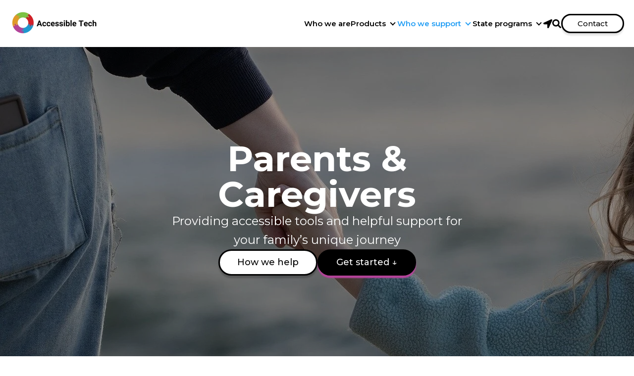

--- FILE ---
content_type: text/html; charset=UTF-8
request_url: https://accessible-tech.com/who-we-support/parents-caregivers/
body_size: 22070
content:
<!doctype html><html lang="en"><head>
    <meta charset="utf-8">
    <title>Supporting Parents &amp; Caregivers | Accessible Tech</title>
    <link rel="shortcut icon" href="https://accessible-tech.com/hubfs/Accessible%20Tech%20Fav.png">
    <meta name="description" content="Discover assistive technology and guidance for parents and caregivers of children with communication challenges. Support, tools, and resources to help your family thrive.">
    
    <meta name="viewport" content="width=device-width, initial-scale=1">

    <script src="/hs/hsstatic/jquery-libs/static-1.1/jquery/jquery-1.7.1.js"></script>
<script>hsjQuery = window['jQuery'];</script>
    <meta property="og:description" content="Discover assistive technology and guidance for parents and caregivers of children with communication challenges. Support, tools, and resources to help your family thrive.">
    <meta property="og:title" content="Supporting Parents &amp; Caregivers | Accessible Tech">
    <meta name="twitter:description" content="Discover assistive technology and guidance for parents and caregivers of children with communication challenges. Support, tools, and resources to help your family thrive.">
    <meta name="twitter:title" content="Supporting Parents &amp; Caregivers | Accessible Tech">

    

    
    <style>
a.cta_button{-moz-box-sizing:content-box !important;-webkit-box-sizing:content-box !important;box-sizing:content-box !important;vertical-align:middle}.hs-breadcrumb-menu{list-style-type:none;margin:0px 0px 0px 0px;padding:0px 0px 0px 0px}.hs-breadcrumb-menu-item{float:left;padding:10px 0px 10px 10px}.hs-breadcrumb-menu-divider:before{content:'›';padding-left:10px}.hs-featured-image-link{border:0}.hs-featured-image{float:right;margin:0 0 20px 20px;max-width:50%}@media (max-width: 568px){.hs-featured-image{float:none;margin:0;width:100%;max-width:100%}}.hs-screen-reader-text{clip:rect(1px, 1px, 1px, 1px);height:1px;overflow:hidden;position:absolute !important;width:1px}
</style>

<link rel="stylesheet" href="https://accessible-tech.com/hubfs/hub_generated/template_assets/1/191778495894/1768963195774/template_main.min.css">
<link rel="stylesheet" href="https://accessible-tech.com/hubfs/hub_generated/template_assets/1/191778495891/1768963193463/template_theme-overrides.min.css">
<link rel="stylesheet" href="https://accessible-tech.com/hubfs/hub_generated/module_assets/1/191778496132/1766520435559/module_website-header.css">

  <style>
    #hs_cos_wrapper_header-top-dnd_area_121-module-1 .focus_module_website_h {
  border:3px none #999999;
  box-shadow:0px 0px 0px 0px rgba(0,0,0,10%);
  border-radius:0px;
}

#hs_cos_wrapper_header-top-dnd_area_121-module-1 .focus_module_website_h { padding:20px; }

#hs_cos_wrapper_header-top-dnd_area_121-module-1 .mwh_row { max-width:1400px; }

#hs_cos_wrapper_header-top-dnd_area_121-module-1 .mwh_layout3 .mwh_row_t,
#hs_cos_wrapper_header-top-dnd_area_121-module-1 .mwh_layout8 .mwh_row_t,
#hs_cos_wrapper_header-top-dnd_area_121-module-1 .mwh_layout11 .mwh_row_t,
#hs_cos_wrapper_header-top-dnd_area_121-module-1 .mwh_layout12 .mwh_row_t,
#hs_cos_wrapper_header-top-dnd_area_121-module-1 .mwh_layout13 .mwh_row_t,
#hs_cos_wrapper_header-top-dnd_area_121-module-1 .mwh_layout14 .mwh_row_t,
#hs_cos_wrapper_header-top-dnd_area_121-module-1 .mwh_layout15 .mwh_row_t { margin-bottom:20px; }

#hs_cos_wrapper_header-top-dnd_area_121-module-1 .mwh_layout9 .mwh_row_b,
#hs_cos_wrapper_header-top-dnd_area_121-module-1 .mwh_layout10 .mwh_row_b { margin-top:20px; }

#hs_cos_wrapper_header-top-dnd_area_121-module-1 .mwh_col { gap:30px; }

#hs_cos_wrapper_header-top-dnd_area_121-module-1 .menu__wrapper li {
  font-size:15px;
  font-family:Montserrat,sans-serif;
  font-weight:600;
}

#hs_cos_wrapper_header-top-dnd_area_121-module-1 .menu__wrapper li a {
  font-family:Montserrat,sans-serif;
  font-style:normal;
  font-weight:600;
  text-decoration:none;
}

#hs_cos_wrapper_header-top-dnd_area_121-module-1 .menu--desktop .menu__wrapper { gap:30px; }

#hs_cos_wrapper_header-top-dnd_area_121-module-1 .menu--desktop .menu-item-container { padding:10px 0; }

#hs_cos_wrapper_header-top-dnd_area_121-module-1 .menu__wrapper .menu__submenu li {
  font-size:14px;
  font-family:Montserrat,sans-serif;
  font-weight:600;
}

#hs_cos_wrapper_header-top-dnd_area_121-module-1 .menu__wrapper .menu__submenu li a {
  font-family:Montserrat,sans-serif;
  font-style:normal;
  font-weight:600;
  text-decoration:none;
}

#hs_cos_wrapper_header-top-dnd_area_121-module-1 .menu__submenu.mat_sec_bor.mat_sec_cor.mat_sec_sha {
  border-top:0px solid #FAFAFA;
  border-right:1px solid #FAFAFA;
  border-bottom:1px solid #FAFAFA;
  border-left:1px solid #FAFAFA;
}

#hs_cos_wrapper_header-top-dnd_area_121-module-1 .menu__submenu.mat_sec_bor.mat_sec_cor.mat_sec_sha { border-radius:15px; }

#hs_cos_wrapper_header-top-dnd_area_121-module-1 .menu__submenu.mat_sec_bor.mat_sec_cor.mat_sec_sha { box-shadow:3px 5px 5px 0px #b44399; }

#hs_cos_wrapper_header-top-dnd_area_121-module-1 .menu--desktop .menu__submenu {
  padding:12px;
  margin:0 0 0 0px;
}

#hs_cos_wrapper_header-top-dnd_area_121-module-1 .menu--desktop .menu__submenu .menu-item-container,
#hs_cos_wrapper_header-top-dnd_area_121-module-1 .menu__item--depth-1:nth-last-child(-n+2) .menu__submenu .menu-item-container {
  padding-top:8px;
  padding-right:12px;
  padding-bottom:8px;
  padding-left:12px;
  margin:0px 0;
}

#hs_cos_wrapper_header-top-dnd_area_121-module-1 .menu--desktop .menu__submenu .menu__child-toggle { margin:0 0px; }

#hs_cos_wrapper_header-top-dnd_area_121-module-1 .focus_mobile_bar {
  padding-top:10px;
  padding-right:20px;
  padding-bottom:10px;
  padding-left:20px;
}

#hs_cos_wrapper_header-top-dnd_area_121-module-1 .focus_mobile_nav_container {
  padding-top:20px;
  padding-right:40px;
  padding-bottom:60px;
  padding-left:40px;
}

#hs_cos_wrapper_header-top-dnd_area_121-module-1 .focus_sticky_bar-inner { justify-content:space-between; }

#hs_cos_wrapper_header-top-dnd_area_121-module-1 .focus_sticky_bar .mwh_el_logo { flex:1 0 auto; }

#hs_cos_wrapper_header-top-dnd_area_121-module-1 .focus_sticky_bar {
  backdrop-filter:blur(10px);
  -webkit-backdrop-filter:blur(10px);
  border:3px none #999999;
  box-shadow:0px 0px 0px 0px rgba(0,0,0,10%);
  padding-top:0px;
  padding-right:20px;
  padding-bottom:0px;
  padding-left:20px;
}

#hs_cos_wrapper_header-top-dnd_area_121-module-1 .focus_sticky_bar-inner { gap:30px; }

#hs_cos_wrapper_header-top-dnd_area_121-module-1 .mwh_lang_toggle {
  font-size:16px;
  text-transform:capitalize;
}

@media (max-width:767px) {
  #hs_cos_wrapper_header-top-dnd_area_121-module-1 .focus_module_website_h,
  #hs_cos_wrapper_header-top-dnd_area_121-module-1 .focus_sticky_bar { display:none; }

  #hs_cos_wrapper_header-top-dnd_area_121-module-1 .focus_mobile_nav_container.open { display:flex; }
}

@media (min-width:768px) {
  #hs_cos_wrapper_header-top-dnd_area_121-module-1 .focus_mobile_bar,
  #hs_cos_wrapper_header-top-dnd_area_121-module-1 .focus_mobile_nav_container { display:none; }
}

  </style>

<link rel="stylesheet" href="https://accessible-tech.com/hubfs/hub_generated/module_assets/1/191778478701/1766520435558/module_hero-slider.min.css">
<link rel="stylesheet" href="https://accessible-tech.com/hubfs/hub_generated/template_assets/1/191778486382/1768963196549/template_splide.min.css">

  <style>
    #hs_cos_wrapper_module_17558220336263 .focus_hero_title {
  font-size:72px;
  line-height:1.0em;
}

@media (max-width:767px) {
  #hs_cos_wrapper_module_17558220336263 .focus_hero_title {
    font-size:48px;
    line-height:1.0em;
  }
}

#hs_cos_wrapper_module_17558220336263 .focus_hero_title { max-width:600px; }

#hs_cos_wrapper_module_17558220336263 .focus_hero_text p {
  font-size:24px;
  line-height:1.6em;
}

@media (max-width:767px) {
  #hs_cos_wrapper_module_17558220336263 .focus_hero_text p {
    font-size:20px;
    line-height:1.3em;
  }
}

#hs_cos_wrapper_module_17558220336263 .focus_hero_text p { max-width:600px; }

@media (max-width:767px) {
  #hs_cos_wrapper_module_17558220336263 .focus_hero_slide-image {
    width:auto;
    max-height:180px;
  }
}

#hs_cos_wrapper_module_17558220336263 .focus_hero_slide_inner-text { order:1; }

#hs_cos_wrapper_module_17558220336263 .focus_hero_slide_inner-text.fhsit-layout_bg_image {
  align-items:center;
  margin:0 auto;
  text-align:center;
}

#hs_cos_wrapper_module_17558220336263 .focus_hero_slide_inner-text.fhsit-layout_side_image .hero-buttons { justify-content:center; }

#hs_cos_wrapper_module_17558220336263 .focus_hero_slide_inner {
  height:650px;
  padding:0px 0px;
}

@media (max-width:1138px) {
  #hs_cos_wrapper_module_17558220336263 .focus_hero_slide_inner {
    height:720px;
    padding:0px 10px;
  }
}

#hs_cos_wrapper_module_17558220336263 .focus_hero_slide .content-wrapper {
  max-width:1440px;
  padding:0 20px;
}

#hs_cos_wrapper_module_17558220336263 .focus_hero_slide_inner,
#hs_cos_wrapper_module_17558220336263 .focus_hero_slide_inner-text { gap:50px; }

#hs_cos_wrapper_module_17558220336263 .mat_hero_bor { border:5px none #000000; }

#hs_cos_wrapper_module_17558220336263 .mat_hero_sha { box-shadow:0px 0px 0px 0px rgba(0,0,0,10%); }

#hs_cos_wrapper_module_17558220336263 .focus_module_hero .splide__arrows { display:none; }

  </style>


        <style>
          #hs_cos_wrapper_module_17558220336263 .mhst1 { color:#FFFFFF; }

#hs_cos_wrapper_module_17558220336263 .mhsp1 { color:#FFFFFF; }

#hs_cos_wrapper_module_17558220336263 .mhsp1 a {}

#hs_cos_wrapper_module_17558220336263 .mhsp1 a:hover,
#hs_cos_wrapper_module_17558220336263 .mhsp1 a:focus,
#hs_cos_wrapper_module_17558220336263 .mhsp1 a:active {}

#hs_cos_wrapper_module_17558220336263 .mhsb1 {
  background-color:rgba(255,255,255,0%);
  background-image:url(https://accessible-tech.com/hubfs/Parents%20&%20caregivers.jpg);
  background-position:center center;
  background-repeat:no-repeat;
  background-size:cover;
}

#hs_cos_wrapper_module_17558220336263 .mhsb1 .focus_hero_lens {
  background-color:#000000;
  opacity:0.4;
}

        </style>
      
<link rel="stylesheet" href="https://accessible-tech.com/hubfs/hub_generated/module_assets/1/191778496105/1766520435457/module_text-with-image.min.css">

  <style>
    #hs_cos_wrapper_module_17558227840108 .focus_module_image_text_text {
  font-size:24px;
  line-height:1.6em;
}

@media (max-width:767px) {
  #hs_cos_wrapper_module_17558227840108 .focus_module_image_text_text {
    font-size:20px;
    line-height:1.8em;
  }
}

#hs_cos_wrapper_module_17558227840108 .focus_module_image_text_img {
  max-width:350px;
  margin-top:0px;
  margin-right:0px;
  margin-bottom:0px;
  margin-left:0px;
}

@media (max-width:767px) {
  #hs_cos_wrapper_module_17558227840108 .focus_module_image_text_img {
    margin-top:0px;
    margin-right:0px;
    margin-bottom:0px;
    margin-left:0px;
  }
}

#hs_cos_wrapper_module_17558227840108 .focus_module_image_text { max-width:1000px; }

@media (max-width:767px) {
  #hs_cos_wrapper_module_17558227840108 .focus_module_image_text { max-width:100%; }
}

#hs_cos_wrapper_module_17558227840108 .focus_module_image_text_container {
  text-align:center;
  margin:0 auto;
}

#hs_cos_wrapper_module_17558227840108 .focus_module_image_text { align-items:center; }

#hs_cos_wrapper_module_17558227840108 .focus_module_image_text .button { margin:0 auto; }

#hs_cos_wrapper_module_17558227840108 .focus_module_image_text { margin:0 auto; }

#hs_cos_wrapper_module_17558227840108 .focus_module_image_text { gap:calc((70px - 20px)*1) calc(70px*1); }

#hs_cos_wrapper_module_17558227840108 .focus_module_image_text_container { gap:calc(30px*1); }

  </style>

<link rel="stylesheet" href="https://accessible-tech.com/hubfs/hub_generated/module_assets/1/191778496094/1766520435455/module_anchor-point.min.css">

  <style>
    #hs_cos_wrapper_module_1755823949662 .focus_module_image_text_title { color:#7cc245; }

#hs_cos_wrapper_module_1755823949662 .focus_module_image_text_text {
  font-size:20px;
  line-height:1.6em;
}

@media (max-width:767px) {
  #hs_cos_wrapper_module_1755823949662 .focus_module_image_text_text {
    font-size:18px;
    line-height:1.5em;
  }
}

#hs_cos_wrapper_module_1755823949662 .focus_module_image_text_img {
  max-width:350px;
  margin-top:0px;
  margin-right:0px;
  margin-bottom:0px;
  margin-left:0px;
}

@media (max-width:767px) {
  #hs_cos_wrapper_module_1755823949662 .focus_module_image_text_img {
    margin-top:0px;
    margin-right:0px;
    margin-bottom:0px;
    margin-left:0px;
  }
}

#hs_cos_wrapper_module_1755823949662 .focus_module_image_text_container { text-align:left; }

#hs_cos_wrapper_module_1755823949662 .focus_module_image_text { align-items:flex-start; }

#hs_cos_wrapper_module_1755823949662 .focus_module_image_text { margin:0 auto; }

#hs_cos_wrapper_module_1755823949662 .focus_module_image_text { gap:calc((70px - 20px)*1) calc(70px*1); }

#hs_cos_wrapper_module_1755823949662 .focus_module_image_text_container { gap:calc(30px*1); }

  </style>

<link rel="stylesheet" href="https://7052064.fs1.hubspotusercontent-na1.net/hubfs/7052064/hub_generated/module_assets/1/-51827829364/1768935159463/module_icon.min.css">

  <style>
  #hs_cos_wrapper_widget_1755823410161 .icon {
  background-color:rgba(100,52,150,0.0);
  border-radius:50%;
  margin-top:0px;
  margin-bottom:20px;
}

#hs_cos_wrapper_widget_1755823410161 .icon svg {
  fill:#7cc245;
  height:75px;
  width:75px;
}

  </style>


  <style>
    #hs_cos_wrapper_module_17558231791326 .focus_module_image_text_img {
  max-width:350px;
  margin-top:0px;
  margin-right:0px;
  margin-bottom:0px;
  margin-left:0px;
}

@media (max-width:767px) {
  #hs_cos_wrapper_module_17558231791326 .focus_module_image_text_img {
    margin-top:0px;
    margin-right:0px;
    margin-bottom:0px;
    margin-left:0px;
  }
}

#hs_cos_wrapper_module_17558231791326 .focus_module_image_text_container { text-align:left; }

#hs_cos_wrapper_module_17558231791326 .focus_module_image_text { align-items:center; }

#hs_cos_wrapper_module_17558231791326 .focus_module_image_text { margin:0 auto; }

#hs_cos_wrapper_module_17558231791326 .focus_module_image_text { gap:calc((70px - 20px)*1) calc(70px*1); }

#hs_cos_wrapper_module_17558231791326 .focus_module_image_text_container { gap:calc(30px*1); }

  </style>


  <style>
  #hs_cos_wrapper_module_1755823572151 .icon {
  background-color:rgba(100,52,150,0.0);
  border-radius:50%;
  margin-top:20px;
  margin-bottom:20px;
}

#hs_cos_wrapper_module_1755823572151 .icon svg {
  fill:#7cc245;
  height:75px;
  width:75px;
}

  </style>


  <style>
    #hs_cos_wrapper_module_17558231791328 .focus_module_image_text_img {
  max-width:350px;
  margin-top:0px;
  margin-right:0px;
  margin-bottom:0px;
  margin-left:0px;
}

@media (max-width:767px) {
  #hs_cos_wrapper_module_17558231791328 .focus_module_image_text_img {
    margin-top:0px;
    margin-right:0px;
    margin-bottom:0px;
    margin-left:0px;
  }
}

#hs_cos_wrapper_module_17558231791328 .focus_module_image_text_container { text-align:left; }

#hs_cos_wrapper_module_17558231791328 .focus_module_image_text { align-items:center; }

#hs_cos_wrapper_module_17558231791328 .focus_module_image_text { margin:0 auto; }

#hs_cos_wrapper_module_17558231791328 .focus_module_image_text { gap:calc((70px - 20px)*1) calc(70px*1); }

#hs_cos_wrapper_module_17558231791328 .focus_module_image_text_container { gap:calc(30px*1); }

  </style>


  <style>
    #hs_cos_wrapper_widget_1755825681490 .focus_module_image_text_img {
  max-width:600px;
  border-radius:25px;
  box-shadow:3px 5px 5px 0px #7cc245;
  margin-top:0px;
  margin-right:0px;
  margin-bottom:0px;
  margin-left:0px;
}

@media (max-width:767px) {
  #hs_cos_wrapper_widget_1755825681490 .focus_module_image_text_img {
    margin-top:0px;
    margin-right:0px;
    margin-bottom:0px;
    margin-left:0px;
  }
}

#hs_cos_wrapper_widget_1755825681490 .focus_module_image_text_container { text-align:left; }

#hs_cos_wrapper_widget_1755825681490 .focus_module_image_text { align-items:center; }

#hs_cos_wrapper_widget_1755825681490 .focus_module_image_text { margin:0 auto; }

#hs_cos_wrapper_widget_1755825681490 .focus_module_image_text { gap:calc((70px - 20px)*1) calc(70px*1); }

#hs_cos_wrapper_widget_1755825681490 .focus_module_image_text_container { gap:calc(30px*1); }

  </style>


  <style>
    #hs_cos_wrapper_widget_1756077308132 .focus_module_image_text_img {
  max-width:350px;
  margin-top:0px;
  margin-right:0px;
  margin-bottom:0px;
  margin-left:0px;
}

@media (max-width:767px) {
  #hs_cos_wrapper_widget_1756077308132 .focus_module_image_text_img {
    margin-top:0px;
    margin-right:0px;
    margin-bottom:0px;
    margin-left:0px;
  }
}

#hs_cos_wrapper_widget_1756077308132 .focus_module_image_text_container {
  text-align:center;
  margin:0 auto;
}

#hs_cos_wrapper_widget_1756077308132 .focus_module_image_text { align-items:center; }

#hs_cos_wrapper_widget_1756077308132 .focus_module_image_text .button { margin:0 auto; }

#hs_cos_wrapper_widget_1756077308132 .focus_module_image_text { margin:0 auto; }

#hs_cos_wrapper_widget_1756077308132 .focus_module_image_text { gap:calc((70px - 20px)*1) calc(70px*1); }

#hs_cos_wrapper_widget_1756077308132 .focus_module_image_text_container { gap:calc(30px*1); }

  </style>

<link rel="stylesheet" href="https://accessible-tech.com/hubfs/hub_generated/module_assets/1/191778486615/1766520435488/module_cards.min.css">

  <style>
    #hs_cos_wrapper_module_17560772307573 .focus_module_icon_card_title {
  font-size:30px;
  line-height:1.0em;
}

@media (max-width:767px) {
  #hs_cos_wrapper_module_17560772307573 .focus_module_icon_card_title {
    font-size:24px;
    line-height:1.0em;
  }
}

#hs_cos_wrapper_module_17560772307573 .focus_module_icon_card-image { margin:0 auto; }

#hs_cos_wrapper_module_17560772307573 .focus_module_icon_card .card_icon svg {
  height:40px;
  fill:#b44399;
}

@media (max-width:767px) {
  #hs_cos_wrapper_module_17560772307573 .focus_module_icon_card .card_icon svg { height:40px; }
}

#hs_cos_wrapper_module_17560772307573 .focus_module_icon_card {
  padding:calc(50px*1);
  background:#F5F5F5;
}

@media (max-width:767px) {
  #hs_cos_wrapper_module_17560772307573 .focus_module_icon_card { padding:calc(30px*1); }
}

#hs_cos_wrapper_module_17560772307573 .focus_module_icon_card { gap:calc(30px*1); }

#hs_cos_wrapper_module_17560772307573 .focus_module_icon_card_title_icon { gap:calc(20px*1); }

#hs_cos_wrapper_module_17560772307573 .mat_pri_bor { border:5px none #000000; }

#hs_cos_wrapper_module_17560772307573 .mat_pri_cor { border-radius:20px; }

#hs_cos_wrapper_module_17560772307573 .mat_pri_sha { box-shadow:0px 0px 0px 0px rgba(0,0,0,10%); }

#hs_cos_wrapper_module_17560772307573 .focus_module_icon_card:hover .focus_module_icon_card_title { color:#FFFFFF; }

#hs_cos_wrapper_module_17560772307573 .focus_module_icon_card:hover .focus_module_icon_card_text { color:#FFFFFF; }

#hs_cos_wrapper_module_17560772307573 .focus_module_icon_card:hover .focus_module_icon_card_text a { color:#239ef4; }

#hs_cos_wrapper_module_17560772307573 .focus_module_icon_card:hover .focus_module_icon_card_text a:hover,
#hs_cos_wrapper_module_17560772307573 .focus_module_icon_card:hover .focus_module_icon_card_text a:focus,
#hs_cos_wrapper_module_17560772307573 .focus_module_icon_card:hover .focus_module_icon_card_text a:active { color:#000000; }

#hs_cos_wrapper_module_17560772307573 .focus_module_icon_card:hover .card_icon svg { fill:#FFFFFF; }

#hs_cos_wrapper_module_17560772307573 .focus_module_icon_card:hover {
  background:#333333;
  border-color:#000000;
  box-shadow:0px 0px 0px 0px rgba(0,0,0,10%);
}

  </style>


  <style>
    #hs_cos_wrapper_module_17560782875405 .focus_module_image_text_title { color:#FFFFFF; }

#hs_cos_wrapper_module_17560782875405 .focus_module_image_text_text { color:#000000; }

#hs_cos_wrapper_module_17560782875405 .focus_module_image_text_text {
  font-size:20px;
  line-height:1.8em;
}

@media (max-width:767px) {
  #hs_cos_wrapper_module_17560782875405 .focus_module_image_text_text {
    font-size:18px;
    line-height:1.5em;
  }
}

#hs_cos_wrapper_module_17560782875405 .focus_module_image_text_img {
  max-width:350px;
  margin-top:0px;
  margin-right:0px;
  margin-bottom:0px;
  margin-left:0px;
}

@media (max-width:767px) {
  #hs_cos_wrapper_module_17560782875405 .focus_module_image_text_img {
    margin-top:0px;
    margin-right:0px;
    margin-bottom:0px;
    margin-left:0px;
  }
}

#hs_cos_wrapper_module_17560782875405 .focus_module_image_text_container {
  text-align:center;
  margin:0 auto;
}

#hs_cos_wrapper_module_17560782875405 .focus_module_image_text { align-items:center; }

#hs_cos_wrapper_module_17560782875405 .focus_module_image_text .button { margin:0 auto; }

#hs_cos_wrapper_module_17560782875405 .focus_module_image_text { margin:0 auto; }

#hs_cos_wrapper_module_17560782875405 .focus_module_image_text { gap:calc((70px - 20px)*1) calc(70px*1); }

#hs_cos_wrapper_module_17560782875405 .focus_module_image_text_container { gap:calc(30px*1); }

  </style>

<link rel="stylesheet" href="https://accessible-tech.com/hubfs/hub_generated/module_assets/1/191778496118/1766520435385/module_single-letter-number.min.css">

  <style>
    #hs_cos_wrapper_module_17560782631207 .focus_module_single_letter_number { color:#ffffff; }

#hs_cos_wrapper_module_17560782631207 .focus_module_single_letter_number::after { background:#ffffff; }

#hs_cos_wrapper_module_17560782631207 .focus_module_single_letter_number { font-size:144px; }

@media (max-width:767px) {
  #hs_cos_wrapper_module_17560782631207 .focus_module_single_letter_number { font-size:96px; }
}

  </style>


  <style>
    #hs_cos_wrapper_module_17560782631208 .focus_module_image_text_title { color:#FFFFFF; }

#hs_cos_wrapper_module_17560782631208 .focus_module_image_text_text { color:#ffffff; }

#hs_cos_wrapper_module_17560782631208 .focus_module_image_text_img {
  max-width:350px;
  margin-top:0px;
  margin-right:0px;
  margin-bottom:0px;
  margin-left:0px;
}

@media (max-width:767px) {
  #hs_cos_wrapper_module_17560782631208 .focus_module_image_text_img {
    margin-top:0px;
    margin-right:0px;
    margin-bottom:0px;
    margin-left:0px;
  }
}

#hs_cos_wrapper_module_17560782631208 .focus_module_image_text_container { text-align:left; }

#hs_cos_wrapper_module_17560782631208 .focus_module_image_text { align-items:center; }

#hs_cos_wrapper_module_17560782631208 .focus_module_image_text { margin:0 auto; }

#hs_cos_wrapper_module_17560782631208 .focus_module_image_text { gap:calc((70px - 20px)*1) calc(70px*1); }

#hs_cos_wrapper_module_17560782631208 .focus_module_image_text_container { gap:calc(30px*1); }

  </style>


  <style>
    #hs_cos_wrapper_module_175607826312011 .focus_module_single_letter_number { color:#FFFFFF; }

#hs_cos_wrapper_module_175607826312011 .focus_module_single_letter_number::after { background:#FFFFFF; }

#hs_cos_wrapper_module_175607826312011 .focus_module_single_letter_number { font-size:144px; }

@media (max-width:767px) {
  #hs_cos_wrapper_module_175607826312011 .focus_module_single_letter_number { font-size:96px; }
}

  </style>


  <style>
    #hs_cos_wrapper_module_175607826312012 .focus_module_image_text_title { color:#ffffff; }

#hs_cos_wrapper_module_175607826312012 .focus_module_image_text_text { color:#ffffff; }

#hs_cos_wrapper_module_175607826312012 .focus_module_image_text_img {
  max-width:350px;
  margin-top:0px;
  margin-right:0px;
  margin-bottom:0px;
  margin-left:0px;
}

@media (max-width:767px) {
  #hs_cos_wrapper_module_175607826312012 .focus_module_image_text_img {
    margin-top:0px;
    margin-right:0px;
    margin-bottom:0px;
    margin-left:0px;
  }
}

#hs_cos_wrapper_module_175607826312012 .focus_module_image_text_container { text-align:left; }

#hs_cos_wrapper_module_175607826312012 .focus_module_image_text { align-items:center; }

#hs_cos_wrapper_module_175607826312012 .focus_module_image_text { margin:0 auto; }

#hs_cos_wrapper_module_175607826312012 .focus_module_image_text { gap:calc((70px - 20px)*1) calc(70px*1); }

#hs_cos_wrapper_module_175607826312012 .focus_module_image_text_container { gap:calc(30px*1); }

  </style>


  <style>
    #hs_cos_wrapper_module_175607826312015 .focus_module_single_letter_number { color:#ffffff; }

#hs_cos_wrapper_module_175607826312015 .focus_module_single_letter_number::after { background:#ffffff; }

#hs_cos_wrapper_module_175607826312015 .focus_module_single_letter_number { font-size:144px; }

@media (max-width:767px) {
  #hs_cos_wrapper_module_175607826312015 .focus_module_single_letter_number { font-size:96px; }
}

  </style>


  <style>
    #hs_cos_wrapper_module_175607826312016 .focus_module_image_text_title { color:#ffffff; }

#hs_cos_wrapper_module_175607826312016 .focus_module_image_text_text { color:#FFFFFF; }

#hs_cos_wrapper_module_175607826312016 .focus_module_image_text_img {
  max-width:350px;
  margin-top:0px;
  margin-right:0px;
  margin-bottom:0px;
  margin-left:0px;
}

@media (max-width:767px) {
  #hs_cos_wrapper_module_175607826312016 .focus_module_image_text_img {
    margin-top:0px;
    margin-right:0px;
    margin-bottom:0px;
    margin-left:0px;
  }
}

#hs_cos_wrapper_module_175607826312016 .focus_module_image_text_container { text-align:left; }

#hs_cos_wrapper_module_175607826312016 .focus_module_image_text { align-items:center; }

#hs_cos_wrapper_module_175607826312016 .focus_module_image_text { margin:0 auto; }

#hs_cos_wrapper_module_175607826312016 .focus_module_image_text { gap:calc((70px - 20px)*1) calc(70px*1); }

#hs_cos_wrapper_module_175607826312016 .focus_module_image_text_container { gap:calc(30px*1); }

  </style>

<link rel="stylesheet" href="https://accessible-tech.com/hubfs/hub_generated/module_assets/1/191778496104/1766520435386/module_button-with-link.min.css">

  <style>
    #hs_cos_wrapper_module_17560782147465 .focus_module_image_text_title { color:#000000; }

#hs_cos_wrapper_module_17560782147465 .focus_module_image_text_text { color:#000000; }

#hs_cos_wrapper_module_17560782147465 .focus_module_image_text_text {
  font-size:20px;
  line-height:1.8em;
}

@media (max-width:767px) {
  #hs_cos_wrapper_module_17560782147465 .focus_module_image_text_text {
    font-size:18px;
    line-height:1.5em;
  }
}

#hs_cos_wrapper_module_17560782147465 .focus_module_image_text_img {
  max-width:350px;
  margin-top:0px;
  margin-right:0px;
  margin-bottom:0px;
  margin-left:0px;
}

@media (max-width:767px) {
  #hs_cos_wrapper_module_17560782147465 .focus_module_image_text_img {
    margin-top:0px;
    margin-right:0px;
    margin-bottom:0px;
    margin-left:0px;
  }
}

#hs_cos_wrapper_module_17560782147465 .focus_module_image_text_container {
  text-align:center;
  margin:0 auto;
}

#hs_cos_wrapper_module_17560782147465 .focus_module_image_text { align-items:center; }

#hs_cos_wrapper_module_17560782147465 .focus_module_image_text .button { margin:0 auto; }

#hs_cos_wrapper_module_17560782147465 .focus_module_image_text { margin:0 auto; }

#hs_cos_wrapper_module_17560782147465 .focus_module_image_text { gap:calc((70px - 20px)*1) calc(70px*1); }

#hs_cos_wrapper_module_17560782147465 .focus_module_image_text_container { gap:calc(30px*1); }

  </style>

<link rel="stylesheet" href="https://accessible-tech.com/hubfs/hub_generated/module_assets/1/191778478712/1766520435481/module_tabs.min.css">

  <style>
    #hs_cos_wrapper_module_17560782007055 .focus_module_tabs_link:hover { background:#000000; }

#hs_cos_wrapper_module_17560782007055 .focus_module_tabs_links a.focus_module_tabs_link:hover { color:#FFFFFF; }

#hs_cos_wrapper_module_17560782007055 .focus_module_tabs_link.active { background:#b44399; }

#hs_cos_wrapper_module_17560782007055 .focus_module_tabs_links a.focus_module_tabs_link.active,
#hs_cos_wrapper_module_17560782007055 .focus_module_tabs_links a.focus_module_tabs_link.active:hover { color:#FFFFFF; }

#hs_cos_wrapper_module_17560782007055 .focus_module_tabs_link { background:#FFFFFF; }

#hs_cos_wrapper_module_17560782007055 .focus_module_tabs_links a.focus_module_tabs_link { color:#b44399; }

#hs_cos_wrapper_module_17560782007055 .focus_module_tabs_content .tab_icon {
  width:80px;
  fill:#000000;
}

@media (max-width:767px) {
  #hs_cos_wrapper_module_17560782007055 .focus_module_tabs_content .tab_icon { width:80px; }
}

#hs_cos_wrapper_module_17560782007055 .focus_module_tabs_img {
  max-width:320px;
  box-shadow:3px 5px 5px 0px #b44399;
}

#hs_cos_wrapper_module_17560782007055 .focus_module_tabs_content { max-width:1000px; }

@media (max-width:767px) {
  #hs_cos_wrapper_module_17560782007055 .focus_module_tabs_content { max-width:100%; }
}

#hs_cos_wrapper_module_17560782007055 .focus_module_tabs_links { justify-content:center; }

#hs_cos_wrapper_module_17560782007055 .focus_module_tabs_content {
  align-items:center;
  justify-content:center;
}

#hs_cos_wrapper_module_17560782007055 .focus_module_tabs_content.with-icon { align-items:flex-start; }

#hs_cos_wrapper_module_17560782007055 .focus_module_tabs_content { gap:calc(60px - 20px) 60px; }

#hs_cos_wrapper_module_17560782007055 .focus_module_tabs_links { margin-bottom:60px; }

#hs_cos_wrapper_module_17560782007055 .focus_module_tabs_right { gap:30px; }

  </style>


  <style>
    #hs_cos_wrapper_widget_1756079464298 .focus_module_image_text_title { color:#7cc245; }

#hs_cos_wrapper_widget_1756079464298 .focus_module_image_text_text { color:#000000; }

#hs_cos_wrapper_widget_1756079464298 .focus_module_image_text_img {
  max-width:350px;
  margin-top:0px;
  margin-right:0px;
  margin-bottom:0px;
  margin-left:0px;
}

@media (max-width:767px) {
  #hs_cos_wrapper_widget_1756079464298 .focus_module_image_text_img {
    margin-top:0px;
    margin-right:0px;
    margin-bottom:0px;
    margin-left:0px;
  }
}

#hs_cos_wrapper_widget_1756079464298 .focus_module_image_text_container { text-align:left; }

#hs_cos_wrapper_widget_1756079464298 .focus_module_image_text { align-items:center; }

#hs_cos_wrapper_widget_1756079464298 .focus_module_image_text { margin:0 auto; }

#hs_cos_wrapper_widget_1756079464298 .focus_module_image_text { gap:calc((70px - 20px)*1) calc(70px*1); }

#hs_cos_wrapper_widget_1756079464298 .focus_module_image_text_container { gap:calc(30px*1); }

  </style>


  <style>
    #hs_cos_wrapper_module_17560792790588 .focus_module_image_text_img {
  max-width:650px;
  border-radius:25px;
  box-shadow:3px 5px 5px 0px #7cc245;
  margin-top:0px;
  margin-right:0px;
  margin-bottom:0px;
  margin-left:0px;
}

@media (max-width:767px) {
  #hs_cos_wrapper_module_17560792790588 .focus_module_image_text_img {
    margin-top:0px;
    margin-right:0px;
    margin-bottom:0px;
    margin-left:0px;
  }
}

#hs_cos_wrapper_module_17560792790588 .focus_module_image_text_container { text-align:left; }

#hs_cos_wrapper_module_17560792790588 .focus_module_image_text { align-items:center; }

#hs_cos_wrapper_module_17560792790588 .focus_module_image_text { margin:0 auto; }

#hs_cos_wrapper_module_17560792790588 .focus_module_image_text { gap:calc((70px - 20px)*1) calc(70px*1); }

#hs_cos_wrapper_module_17560792790588 .focus_module_image_text_container { gap:calc(30px*1); }

  </style>

<link rel="stylesheet" href="https://accessible-tech.com/hubfs/hub_generated/module_assets/1/191778478713/1766520435487/module_quote.min.css">

  <style>
    #hs_cos_wrapper_module_17560800602063 .focus_module_quote_img img {
  width:200px;
  border-radius:50%;
  box-shadow:5px 5px 5px 0px #b44399;
}

#hs_cos_wrapper_module_17560800602063 .focus_module_quote { max-width:1000px; }

@media (max-width:767px) {
  #hs_cos_wrapper_module_17560800602063 .focus_module_quote { max-width:100%; }
}

#hs_cos_wrapper_module_17560800602063 .focus_module_quote { gap:calc(30px*1); }

  </style>

<link rel="stylesheet" href="https://accessible-tech.com/hubfs/hub_generated/module_assets/1/191778478700/1766520435429/module_fancy-header.min.css">

  <style>
    #hs_cos_wrapper_module_17560814059616 .focus_module_fancy_header { color:#000000; }

#hs_cos_wrapper_module_17560814059616 .focus_module_fancy_header::after { background-color:#000000; }

#hs_cos_wrapper_module_17560814059616 .focus_module_fancy_header { max-width:1200px; }

@media (max-width:767px) {
  #hs_cos_wrapper_module_17560814059616 .focus_module_fancy_header { max-width:100%; }
}

#hs_cos_wrapper_module_17560814059616 .focus_module_fancy_header_container { max-width:800px; }

@media (max-width:767px) {
  #hs_cos_wrapper_module_17560814059616 .focus_module_fancy_header_container { max-width:100%; }
}

#hs_cos_wrapper_module_17560814059616 .focus_module_fancy_header_container { margin:0 auto; }

#hs_cos_wrapper_module_17560814059616 .focus_module_fancy_header_container,
#hs_cos_wrapper_module_17560814059616 .focus_module_fancy_header { text-align:center; }

  </style>

<link rel="stylesheet" href="https://accessible-tech.com/hubfs/hub_generated/module_assets/1/191778496096/1766520435556/module_accordion.min.css">

  <style>
    #hs_cos_wrapper_module_175608140596110 .focus_module_accordion_q svg { fill:#000000; }

#hs_cos_wrapper_module_175608140596110 .focus_module_accordion {
  padding:calc(50px*1);
  background:#FFFFFF;
}

@media (max-width:767px) {
  #hs_cos_wrapper_module_175608140596110 .focus_module_accordion { padding:calc(30px*1); }
}

#hs_cos_wrapper_module_175608140596110 .focus_module_accordion_item {
  margin-bottom:calc(30px*1);
  padding-bottom:calc(30px*1 - 30px);
}

#hs_cos_wrapper_module_175608140596110 .focus_module_accordion_item:first-child { padding-top:30px; }

#hs_cos_wrapper_module_175608140596110 .mat_pri_bor { border:5px none #000000; }

#hs_cos_wrapper_module_175608140596110 .mat_pri_cor { border-radius:20px; }

#hs_cos_wrapper_module_175608140596110 .mat_pri_sha { box-shadow:0px 0px 0px 0px rgba(0,0,0,10%); }

  </style>


  <style>
    #hs_cos_wrapper_module_175608140596112 .focus_module_accordion_q svg { fill:#000000; }

#hs_cos_wrapper_module_175608140596112 .focus_module_accordion {
  padding:calc(50px*1);
  background:#FFFFFF;
}

@media (max-width:767px) {
  #hs_cos_wrapper_module_175608140596112 .focus_module_accordion { padding:calc(30px*1); }
}

#hs_cos_wrapper_module_175608140596112 .focus_module_accordion_item {
  margin-bottom:calc(30px*1);
  padding-bottom:calc(30px*1 - 30px);
}

#hs_cos_wrapper_module_175608140596112 .focus_module_accordion_item:first-child { padding-top:30px; }

#hs_cos_wrapper_module_175608140596112 .mat_pri_bor { border:5px none #000000; }

#hs_cos_wrapper_module_175608140596112 .mat_pri_cor { border-radius:20px; }

#hs_cos_wrapper_module_175608140596112 .mat_pri_sha { box-shadow:0px 0px 0px 0px rgba(0,0,0,10%); }

  </style>

<link rel="stylesheet" href="https://accessible-tech.com/hubfs/hub_generated/module_assets/1/191778496100/1766520435488/module_cta-section.min.css">

  <style>
    #hs_cos_wrapper_module_17560820966983 .focus_module_cta_section-title { color:#FFFFFF; }

#hs_cos_wrapper_module_17560820966983 .focus_module_cta_section-title {
  font-size:50px;
  line-height:1.0em;
}

@media (max-width:767px) {
  #hs_cos_wrapper_module_17560820966983 .focus_module_cta_section-title {
    font-size:36px;
    line-height:1.0em;
  }
}

#hs_cos_wrapper_module_17560820966983 .focus_module_cta_section-text { color:#FFFFFF; }

#hs_cos_wrapper_module_17560820966983 .focus_module_cta_section-text {
  font-size:18px;
  line-height:1.6em;
}

@media (max-width:767px) {
  #hs_cos_wrapper_module_17560820966983 .focus_module_cta_section-text {
    font-size:16px;
    line-height:1.3em;
  }
}

#hs_cos_wrapper_module_17560820966983 .cta_section-icon { max-width:300px; }

#hs_cos_wrapper_module_17560820966983 .focus_module_cta_section-content { max-width:800px; }

@media (max-width:767px) {
  #hs_cos_wrapper_module_17560820966983 .focus_module_cta_section-content { max-width:100%; }
}

#hs_cos_wrapper_module_17560820966983 .focus_module_cta_section {
  padding-top:100px;
  padding-right:20px;
  padding-bottom:100px;
  padding-left:20px;
}

@media (max-width:767px) {
  #hs_cos_wrapper_module_17560820966983 .focus_module_cta_section {
    padding-top:80px;
    padding-right:30px;
    padding-bottom:80px;
    padding-left:30px;
  }
}

#hs_cos_wrapper_module_17560820966983 .cta_section-icon { margin-top:0px; }

#hs_cos_wrapper_module_17560820966983 .focus_module_cta_section-content { gap:50px; }

#hs_cos_wrapper_module_17560820966983 .focus_module_cta_section { background:#239ef4; }

#hs_cos_wrapper_module_17560820966983 .focus_module_cta_section-lens { background:rgba(0,0,0,0%); }

  </style>

<link rel="stylesheet" href="https://accessible-tech.com/hubfs/hub_generated/module_assets/1/191778478720/1766520435455/module_website-footer.css">

  <style>
    @media (max-width:767px) {
  #hs_cos_wrapper_footer-dnd_area_121-module-1 .mwf_row {
    flex-direction:column;
    align-items:flex-start;
    gap:60px;
  }

  #hs_cos_wrapper_footer-dnd_area_121-module-1 .mwf_row_j_full,
  #hs_cos_wrapper_footer-dnd_area_121-module-1 .mwf_row_j_left,
  #hs_cos_wrapper_footer-dnd_area_121-module-1 .mwf_row_j_center,
  #hs_cos_wrapper_footer-dnd_area_121-module-1 .mwf_row_j_right { justify-content:flex-start; }

  #hs_cos_wrapper_footer-dnd_area_121-module-1 .mwf_col {
    flex-direction:column;
    align-items:flex-start;
    gap:60px;
  }

  #hs_cos_wrapper_footer-dnd_area_121-module-1 .mwf_el_image,
  #hs_cos_wrapper_footer-dnd_area_121-module-1 .mwf_el_menus,
  #hs_cos_wrapper_footer-dnd_area_121-module-1 .mwf_el_social,
  #hs_cos_wrapper_footer-dnd_area_121-module-1 .mwf_el_text {
    flex-direction:column;
    align-items:flex-start;
    gap:60px;
  }
}

  </style>

<style>
  @font-face {
    font-family: "Montserrat";
    font-weight: 700;
    font-style: normal;
    font-display: swap;
    src: url("/_hcms/googlefonts/Montserrat/700.woff2") format("woff2"), url("/_hcms/googlefonts/Montserrat/700.woff") format("woff");
  }
  @font-face {
    font-family: "Montserrat";
    font-weight: 500;
    font-style: normal;
    font-display: swap;
    src: url("/_hcms/googlefonts/Montserrat/500.woff2") format("woff2"), url("/_hcms/googlefonts/Montserrat/500.woff") format("woff");
  }
  @font-face {
    font-family: "Montserrat";
    font-weight: 600;
    font-style: normal;
    font-display: swap;
    src: url("/_hcms/googlefonts/Montserrat/600.woff2") format("woff2"), url("/_hcms/googlefonts/Montserrat/600.woff") format("woff");
  }
  @font-face {
    font-family: "Montserrat";
    font-weight: 400;
    font-style: normal;
    font-display: swap;
    src: url("/_hcms/googlefonts/Montserrat/regular.woff2") format("woff2"), url("/_hcms/googlefonts/Montserrat/regular.woff") format("woff");
  }
  @font-face {
    font-family: "Libre Baskerville";
    font-weight: 700;
    font-style: normal;
    font-display: swap;
    src: url("/_hcms/googlefonts/Libre_Baskerville/700.woff2") format("woff2"), url("/_hcms/googlefonts/Libre_Baskerville/700.woff") format("woff");
  }
  @font-face {
    font-family: "Libre Baskerville";
    font-weight: 400;
    font-style: italic;
    font-display: swap;
    src: url("/_hcms/googlefonts/Libre_Baskerville/italic.woff2") format("woff2"), url("/_hcms/googlefonts/Libre_Baskerville/italic.woff") format("woff");
  }
  @font-face {
    font-family: "Libre Baskerville";
    font-weight: 400;
    font-style: normal;
    font-display: swap;
    src: url("/_hcms/googlefonts/Libre_Baskerville/regular.woff2") format("woff2"), url("/_hcms/googlefonts/Libre_Baskerville/regular.woff") format("woff");
  }
  @font-face {
    font-family: "Libre Baskerville";
    font-weight: 700;
    font-style: normal;
    font-display: swap;
    src: url("/_hcms/googlefonts/Libre_Baskerville/700.woff2") format("woff2"), url("/_hcms/googlefonts/Libre_Baskerville/700.woff") format("woff");
  }
</style>

<!-- Editor Styles -->
<style id="hs_editor_style" type="text/css">
#hs_cos_wrapper_widget_1755823042450  { color: #b44399 !important; display: block !important; font-size: 25px !important; font-weight: bold !important; padding-bottom: 20px !important; padding-top: 40px !important; text-align: center !important }
#hs_cos_wrapper_widget_1755823042450  p , #hs_cos_wrapper_widget_1755823042450  li , #hs_cos_wrapper_widget_1755823042450  span , #hs_cos_wrapper_widget_1755823042450  label , #hs_cos_wrapper_widget_1755823042450  h1 , #hs_cos_wrapper_widget_1755823042450  h2 , #hs_cos_wrapper_widget_1755823042450  h3 , #hs_cos_wrapper_widget_1755823042450  h4 , #hs_cos_wrapper_widget_1755823042450  h5 , #hs_cos_wrapper_widget_1755823042450  h6  { color: #b44399 !important; font-size: 25px !important; font-weight: bold !important }
#hs_cos_wrapper_widget_1755823042450  { color: #b44399 !important; display: block !important; font-size: 25px !important; font-weight: bold !important; padding-bottom: 20px !important; padding-top: 40px !important; text-align: center !important }
#hs_cos_wrapper_widget_1755823042450  p , #hs_cos_wrapper_widget_1755823042450  li , #hs_cos_wrapper_widget_1755823042450  span , #hs_cos_wrapper_widget_1755823042450  label , #hs_cos_wrapper_widget_1755823042450  h1 , #hs_cos_wrapper_widget_1755823042450  h2 , #hs_cos_wrapper_widget_1755823042450  h3 , #hs_cos_wrapper_widget_1755823042450  h4 , #hs_cos_wrapper_widget_1755823042450  h5 , #hs_cos_wrapper_widget_1755823042450  h6  { color: #b44399 !important; font-size: 25px !important; font-weight: bold !important }
.dnd_area_121-row-0-force-full-width-section > .row-fluid {
  max-width: none !important;
}
.dnd_area_121-row-4-max-width-section-centering > .row-fluid {
  max-width: 1400px !important;
  margin-left: auto !important;
  margin-right: auto !important;
}
.dnd_area_121-row-13-max-width-section-centering > .row-fluid {
  max-width: 1400px !important;
  margin-left: auto !important;
  margin-right: auto !important;
}
.dnd_area_121-row-17-max-width-section-centering > .row-fluid {
  max-width: 1400px !important;
  margin-left: auto !important;
  margin-right: auto !important;
}
.dnd_area_121-row-18-force-full-width-section > .row-fluid {
  max-width: none !important;
}
/* HubSpot Non-stacked Media Query Styles */
@media (min-width:768px) {
  .dnd_area_121-row-4-vertical-alignment > .row-fluid {
    display: -ms-flexbox !important;
    -ms-flex-direction: row;
    display: flex !important;
    flex-direction: row;
  }
  .dnd_area_121-row-14-vertical-alignment > .row-fluid {
    display: -ms-flexbox !important;
    -ms-flex-direction: row;
    display: flex !important;
    flex-direction: row;
  }
  .cell_1755824412774-vertical-alignment {
    display: -ms-flexbox !important;
    -ms-flex-direction: column !important;
    -ms-flex-pack: start !important;
    display: flex !important;
    flex-direction: column !important;
    justify-content: flex-start !important;
  }
  .cell_1755824412774-vertical-alignment > div {
    flex-shrink: 0 !important;
  }
  .cell_17558231791323-vertical-alignment {
    display: -ms-flexbox !important;
    -ms-flex-direction: column !important;
    -ms-flex-pack: start !important;
    display: flex !important;
    flex-direction: column !important;
    justify-content: flex-start !important;
  }
  .cell_17558231791323-vertical-alignment > div {
    flex-shrink: 0 !important;
  }
  .cell_17560792790584-vertical-alignment {
    display: -ms-flexbox !important;
    -ms-flex-direction: column !important;
    -ms-flex-pack: center !important;
    display: flex !important;
    flex-direction: column !important;
    justify-content: center !important;
  }
  .cell_17560792790584-vertical-alignment > div {
    flex-shrink: 0 !important;
  }
  .cell_17560792790583-vertical-alignment {
    display: -ms-flexbox !important;
    -ms-flex-direction: column !important;
    -ms-flex-pack: center !important;
    display: flex !important;
    flex-direction: column !important;
    justify-content: center !important;
  }
  .cell_17560792790583-vertical-alignment > div {
    flex-shrink: 0 !important;
  }
}
/* HubSpot Styles (default) */
.header-top-dnd_area_121-row-0-margin {
  margin-bottom: 0px !important;
}
.dnd_area_121-row-0-padding {
  padding-left: 0px !important;
  padding-right: 0px !important;
}
.dnd_area_121-row-1-padding {
  padding-top: 80px !important;
  padding-bottom: 80px !important;
}
.dnd_area_121-row-3-padding {
  padding-top: 80px !important;
  padding-bottom: 20px !important;
}
.dnd_area_121-row-3-background-layers {
  background-image: linear-gradient(rgba(245, 245, 245, 1), rgba(245, 245, 245, 1)) !important;
  background-position: left top !important;
  background-size: auto !important;
  background-repeat: no-repeat !important;
}
.dnd_area_121-row-4-padding {
  padding-top: 40px !important;
  padding-bottom: 80px !important;
}
.dnd_area_121-row-4-background-layers {
  background-image: linear-gradient(rgba(245, 245, 245, 1), rgba(245, 245, 245, 1)) !important;
  background-position: left top !important;
  background-size: auto !important;
  background-repeat: no-repeat !important;
}
.dnd_area_121-row-5-padding {
  padding-top: 100px !important;
  padding-bottom: 20px !important;
}
.dnd_area_121-row-6-padding {
  padding-top: 40px !important;
  padding-bottom: 100px !important;
}
.dnd_area_121-row-8-padding {
  padding-top: 100px !important;
  padding-bottom: 60px !important;
}
.dnd_area_121-row-8-background-layers {
  background-image: linear-gradient(rgba(180, 67, 153, 1), rgba(180, 67, 153, 1)) !important;
  background-position: left top !important;
  background-size: auto !important;
  background-repeat: no-repeat !important;
}
.dnd_area_121-row-9-padding {
  padding-top: 40px !important;
  padding-bottom: 40px !important;
}
.dnd_area_121-row-9-background-layers {
  background-image: linear-gradient(rgba(180, 67, 153, 1), rgba(180, 67, 153, 1)) !important;
  background-position: left top !important;
  background-size: auto !important;
  background-repeat: no-repeat !important;
}
.dnd_area_121-row-10-padding {
  padding-top: 40px !important;
  padding-bottom: 80px !important;
}
.dnd_area_121-row-10-background-layers {
  background-image: linear-gradient(rgba(180, 67, 153, 1), rgba(180, 67, 153, 1)) !important;
  background-position: left top !important;
  background-size: auto !important;
  background-repeat: no-repeat !important;
}
.dnd_area_121-row-12-padding {
  padding-top: 100px !important;
  padding-bottom: 20px !important;
}
.dnd_area_121-row-13-padding {
  padding-top: 40px !important;
  padding-bottom: 100px !important;
  padding-left: 40px !important;
  padding-right: 40px !important;
}
.dnd_area_121-row-14-padding {
  padding-top: 80px !important;
  padding-bottom: 80px !important;
}
.dnd_area_121-row-14-background-layers {
  background-image: linear-gradient(rgba(245, 245, 245, 1), rgba(245, 245, 245, 1)) !important;
  background-position: left top !important;
  background-size: auto !important;
  background-repeat: no-repeat !important;
}
.dnd_area_121-row-15-padding {
  padding-top: 100px !important;
  padding-bottom: 40px !important;
}
.dnd_area_121-row-16-padding {
  padding-top: 20px !important;
  padding-bottom: 80px !important;
}
.dnd_area_121-row-17-margin {
  margin-bottom: 0px !important;
}
.dnd_area_121-row-17-padding {
  padding-top: 100px !important;
  padding-bottom: 100px !important;
}
.dnd_area_121-row-17-background-layers {
  background-image: linear-gradient(rgba(245, 245, 245, 1), rgba(245, 245, 245, 1)) !important;
  background-position: left top !important;
  background-size: auto !important;
  background-repeat: no-repeat !important;
}
.dnd_area_121-row-18-padding {
  padding-left: 0px !important;
  padding-right: 0px !important;
}
.cell_17558227840103-row-0-margin {
  margin-bottom: 30px !important;
}
.cell_1755824412774-margin {
  margin-top: 0px !important;
}
.cell_1755824412774-padding {
  padding-left: 20px !important;
  padding-right: 20px !important;
}
.cell_17558231791323-margin {
  margin-top: 0px !important;
  margin-bottom: 0px !important;
}
.cell_17558231791323-padding {
  padding-right: 10px !important;
}
.cell_17560782631204-row-0-margin {
  margin-bottom: 60px !important;
}
.cell_17560782631203-row-0-margin {
  margin-bottom: 60px !important;
}
.cell_17560782631202-row-0-margin {
  margin-bottom: 60px !important;
}
.cell_17560792790583-padding {
  padding-top: 20px !important;
  padding-bottom: 20px !important;
}
.cell_17560814059613-row-0-margin {
  margin-bottom: 100px !important;
}
.footer-dnd_area_121-row-0-margin {
  margin-bottom: 0px !important;
}
/* HubSpot Styles (mobile) */
@media (max-width: 767px) {
  .dnd_area_121-row-14-padding {
    padding-top: 60px !important;
    padding-bottom: 80px !important;
  }
  .cell_17558231791323-margin {
    margin-bottom: 100px !important;
  }
  .cell_17560782631203-margin {
    margin-bottom: 100px !important;
  }
  .cell_17560782631202-margin {
    margin-bottom: 100px !important;
  }
  .cell_17560792790583-padding {
    padding-top: 50px !important;
    padding-bottom: 50px !important;
  }
  .cell_17560814059617-margin {
    margin-bottom: 30px !important;
  }
}
</style>
    

    
<!--  Added by GoogleAnalytics4 integration -->
<script>
var _hsp = window._hsp = window._hsp || [];
window.dataLayer = window.dataLayer || [];
function gtag(){dataLayer.push(arguments);}

var useGoogleConsentModeV2 = true;
var waitForUpdateMillis = 1000;


if (!window._hsGoogleConsentRunOnce) {
  window._hsGoogleConsentRunOnce = true;

  gtag('consent', 'default', {
    'ad_storage': 'denied',
    'analytics_storage': 'denied',
    'ad_user_data': 'denied',
    'ad_personalization': 'denied',
    'wait_for_update': waitForUpdateMillis
  });

  if (useGoogleConsentModeV2) {
    _hsp.push(['useGoogleConsentModeV2'])
  } else {
    _hsp.push(['addPrivacyConsentListener', function(consent){
      var hasAnalyticsConsent = consent && (consent.allowed || (consent.categories && consent.categories.analytics));
      var hasAdsConsent = consent && (consent.allowed || (consent.categories && consent.categories.advertisement));

      gtag('consent', 'update', {
        'ad_storage': hasAdsConsent ? 'granted' : 'denied',
        'analytics_storage': hasAnalyticsConsent ? 'granted' : 'denied',
        'ad_user_data': hasAdsConsent ? 'granted' : 'denied',
        'ad_personalization': hasAdsConsent ? 'granted' : 'denied'
      });
    }]);
  }
}

gtag('js', new Date());
gtag('set', 'developer_id.dZTQ1Zm', true);
gtag('config', 'G-5E0WK0T9Y5');
</script>
<script async src="https://www.googletagmanager.com/gtag/js?id=G-5E0WK0T9Y5"></script>

<!-- /Added by GoogleAnalytics4 integration -->

    <link rel="canonical" href="https://accessible-tech.com/who-we-support/parents-caregivers/">

<!-- Hotjar Tracking Code for https://accessible-tech.com/florida-sufs/talkido/ -->
<script>
    (function(h,o,t,j,a,r){
        h.hj=h.hj||function(){(h.hj.q=h.hj.q||[]).push(arguments)};
        h._hjSettings={hjid:6487738,hjsv:6};
        a=o.getElementsByTagName('head')[0];
        r=o.createElement('script');r.async=1;
        r.src=t+h._hjSettings.hjid+j+h._hjSettings.hjsv;
        a.appendChild(r);
    })(window,document,'https://static.hotjar.com/c/hotjar-','.js?sv=');
</script>
<script src="https://kit.fontawesome.com/4aabba14cf.js" crossorigin="anonymous"></script>
<!-- Meta Pixel Code -->
<script>
!function(f,b,e,v,n,t,s)
{if(f.fbq)return;n=f.fbq=function(){n.callMethod?
n.callMethod.apply(n,arguments):n.queue.push(arguments)};
if(!f._fbq)f._fbq=n;n.push=n;n.loaded=!0;n.version='2.0';
n.queue=[];t=b.createElement(e);t.async=!0;
t.src=v;s=b.getElementsByTagName(e)[0];
s.parentNode.insertBefore(t,s)}(window, document,'script',
'https://connect.facebook.net/en_US/fbevents.js');
fbq('init', '2176658679466563');
fbq('track', 'PageView');
</script>
<noscript>&lt;img  height="1" width="1" style="display:none" src="https://www.facebook.com/tr?id=2176658679466563&amp;amp;ev=PageView&amp;amp;noscript=1"&gt;</noscript>
<!-- End Meta Pixel Code -->
<meta property="og:url" content="https://accessible-tech.com/who-we-support/parents-caregivers/">
<meta name="twitter:card" content="summary">
<meta http-equiv="content-language" content="en">







    
    <meta name="generator" content="HubSpot"></head><body><div id="hs_cos_wrapper_seo_schema" class="hs_cos_wrapper hs_cos_wrapper_widget hs_cos_wrapper_type_module" style="" data-hs-cos-general-type="widget" data-hs-cos-type="module">









</div>

    

    

    
  
  
    <div class="body-wrapper focus_plus_theme   hs-content-id-194895799884 hs-site-page page ">
      <button id="goTop" class="goTop" onclick="goToTop()" aria-label="Go to top">
        <span id="hs_cos_wrapper_" class="hs_cos_wrapper hs_cos_wrapper_widget hs_cos_wrapper_type_icon" style="" data-hs-cos-general-type="widget" data-hs-cos-type="icon"><svg version="1.0" xmlns="http://www.w3.org/2000/svg" viewbox="0 0 448 512" aria-hidden="true"><g id="arrow-up1_layer"><path d="M34.9 289.5l-22.2-22.2c-9.4-9.4-9.4-24.6 0-33.9L207 39c9.4-9.4 24.6-9.4 33.9 0l194.3 194.3c9.4 9.4 9.4 24.6 0 33.9L413 289.4c-9.5 9.5-25 9.3-34.3-.4L264 168.6V456c0 13.3-10.7 24-24 24h-32c-13.3 0-24-10.7-24-24V168.6L69.2 289.1c-9.3 9.8-24.8 10-34.3.4z" /></g></svg></span>
      </button>
      
        <div data-global-resource-path="@marketplace/Stuff_Matters_Inc_/Focus_Plus/templates/partials/header.html"><header class="header">

  <div class="container-fluid">
<div class="row-fluid-wrapper">
<div class="row-fluid">
<div class="span12 widget-span widget-type-cell " style="" data-widget-type="cell" data-x="0" data-w="12">

<div class="row-fluid-wrapper row-depth-1 row-number-1 dnd-section header-top-dnd_area_121-row-0-margin">
<div class="row-fluid ">
<div class="span12 widget-span widget-type-custom_widget dnd-module" style="" data-widget-type="custom_widget" data-x="0" data-w="12">
<div id="hs_cos_wrapper_header-top-dnd_area_121-module-1" class="hs_cos_wrapper hs_cos_wrapper_widget hs_cos_wrapper_type_module" style="" data-hs-cos-general-type="widget" data-hs-cos-type="module">
























































  








































  
  









<div class="focus_mobile_bar">
  
    
  
  
  
  
  
  
  <div class="mwh_el_logo">
    
      <span id="hs_cos_wrapper_header-top-dnd_area_121-module-1_site_logo_mobile" class="hs_cos_wrapper hs_cos_wrapper_widget hs_cos_wrapper_type_logo" style="" data-hs-cos-general-type="widget" data-hs-cos-type="logo"><a href="https://accessible-tech.com" id="hs-link-header-top-dnd_area_121-module-1_site_logo_mobile" style="border-width:0px;border:0px;"><img src="https://accessible-tech.com/hs-fs/hubfs/Logos/Accessible%20Tech%20Logos/White%20Simple%20Home%20Furnishing%20Logo.png?width=200&amp;height=500&amp;name=White%20Simple%20Home%20Furnishing%20Logo.png" class="hs-image-widget " height="500" style="height: auto;width:200px;border-width:0px;border:0px;" width="200" alt="Accessible-Tech logo" title="Accessible-Tech logo" srcset="https://accessible-tech.com/hs-fs/hubfs/Logos/Accessible%20Tech%20Logos/White%20Simple%20Home%20Furnishing%20Logo.png?width=100&amp;height=250&amp;name=White%20Simple%20Home%20Furnishing%20Logo.png 100w, https://accessible-tech.com/hs-fs/hubfs/Logos/Accessible%20Tech%20Logos/White%20Simple%20Home%20Furnishing%20Logo.png?width=200&amp;height=500&amp;name=White%20Simple%20Home%20Furnishing%20Logo.png 200w, https://accessible-tech.com/hs-fs/hubfs/Logos/Accessible%20Tech%20Logos/White%20Simple%20Home%20Furnishing%20Logo.png?width=300&amp;height=750&amp;name=White%20Simple%20Home%20Furnishing%20Logo.png 300w, https://accessible-tech.com/hs-fs/hubfs/Logos/Accessible%20Tech%20Logos/White%20Simple%20Home%20Furnishing%20Logo.png?width=400&amp;height=1000&amp;name=White%20Simple%20Home%20Furnishing%20Logo.png 400w, https://accessible-tech.com/hs-fs/hubfs/Logos/Accessible%20Tech%20Logos/White%20Simple%20Home%20Furnishing%20Logo.png?width=500&amp;height=1250&amp;name=White%20Simple%20Home%20Furnishing%20Logo.png 500w, https://accessible-tech.com/hs-fs/hubfs/Logos/Accessible%20Tech%20Logos/White%20Simple%20Home%20Furnishing%20Logo.png?width=600&amp;height=1500&amp;name=White%20Simple%20Home%20Furnishing%20Logo.png 600w" sizes="(max-width: 200px) 100vw, 200px"></a></span>
        
  </div>

  
  
    
  

  
  
     
  
  
    <div class="mwh_search_toggle">
      <svg version="1.0" xmlns="http://www.w3.org/2000/svg" viewbox="0 0 512 512" aria-labelledby="search7" role="img"><title id="search7">Search toggle</title><g id="search7_layer"><path d="M505 442.7L405.3 343c-4.5-4.5-10.6-7-17-7H372c27.6-35.3 44-79.7 44-128C416 93.1 322.9 0 208 0S0 93.1 0 208s93.1 208 208 208c48.3 0 92.7-16.4 128-44v16.3c0 6.4 2.5 12.5 7 17l99.7 99.7c9.4 9.4 24.6 9.4 33.9 0l28.3-28.3c9.4-9.4 9.4-24.6.1-34zM208 336c-70.7 0-128-57.2-128-128 0-70.7 57.2-128 128-128 70.7 0 128 57.2 128 128 0 70.7-57.2 128-128 128z" /></g></svg>
    </div>
  

  
  
    <div class="focus_mob_nav_icon">
      <div class="focus_mob_nav_icon-inner">
        <label for="focus_mob_nav_check">
          <input type="checkbox" class="focus_mob_nav_check" id="focus_mob_nav_check">
          <span></span>
          <span></span>
          <span></span>
        </label>
      </div>
    </div>
  
</div>



<div class="focus_mobile_nav_container">
  
    
  <div class="mwh_el_primary_menu focus_header_menu">
    
  <nav class="menu menu--mobile" aria-label="Main menu">
    <ul class="menu__wrapper no-list">
      
      

  

    

    

    

    
    
    

    

    
    
    
      
        
        
      <li class="menu__item menu__item--depth-1  hs-skip-lang-url-rewrite">
        <div class="menu-item-container">
          
            <a class="menu__link   " href="https://accessible-tech.com/about/">Who we are</a>
          
          
        </div>
          
      </li>
    
      
    
      
        
        
      <li class="menu__item menu__item--depth-1 menu__item--has-submenu hs-skip-lang-url-rewrite">
        <div class="menu-item-container">
          
                        
              <a class="menu__link menu__link--toggle" href="#" aria-haspopup="true" aria-expanded="false">Products</a>
            
          
          
            
                <button class="menu__child-toggle no-button" aria-expanded="false">
                  <span class="show-for-sr">Products</span>
                  <span class="menu__child-toggle-icon"></span>
                </button>
              </div>
              <ul class="menu__submenu  menu__submenu--level-2 no-list">
                
                
                  
      <li class="menu__item menu__item--depth-2  hs-skip-lang-url-rewrite">
        <div class="menu-item-container">
          
            <a class="menu__link   " href="https://accessible-tech.com/tippytalk/">TippyTalk</a>
          
          
        </div>
          
      </li>
    
                
                  
      <li class="menu__item menu__item--depth-2  hs-skip-lang-url-rewrite">
        <div class="menu-item-container">
          
            <a class="menu__link   " href="https://accessible-tech.com/tippytalk/support/">TippyTalk Support</a>
          
          
        </div>
          
      </li>
    
                
              </ul>
            
          
      </li>
    
      
    
      
        
        
      <li class="menu__item menu__item--depth-1 menu__item--has-submenu hs-skip-lang-url-rewrite">
        <div class="menu-item-container">
          
            <a class="menu__link menu__link--toggle menu__link--active-branch " href="https://accessible-tech.com/who-we-support/" aria-haspopup="true" aria-expanded="false">Who we support</a>
          
          
            
                <button class="menu__child-toggle no-button" aria-expanded="false">
                  <span class="show-for-sr">Who we support</span>
                  <span class="menu__child-toggle-icon"></span>
                </button>
              </div>
              <ul class="menu__submenu  menu__submenu--level-2 no-list">
                
                
                  
      <li class="menu__item menu__item--depth-2  hs-skip-lang-url-rewrite">
        <div class="menu-item-container">
          
            <a class="menu__link  menu__link--active-branch menu__link--active-link" href="https://accessible-tech.com/who-we-support/parents-caregivers/" aria-current="page">Parents &amp; Caregivers</a>
          
          
        </div>
          
      </li>
    
                
                  
      <li class="menu__item menu__item--depth-2  hs-skip-lang-url-rewrite">
        <div class="menu-item-container">
          
            <a class="menu__link   " href="https://accessible-tech.com/professionals/">Professionals</a>
          
          
        </div>
          
      </li>
    
                
                  
      <li class="menu__item menu__item--depth-2  hs-skip-lang-url-rewrite">
        <div class="menu-item-container">
          
            <a class="menu__link   " href="https://accessible-tech.com/partnerships/professionals/">Partnerships</a>
          
          
        </div>
          
      </li>
    
                
                  
      <li class="menu__item menu__item--depth-2  hs-skip-lang-url-rewrite">
        <div class="menu-item-container">
          
            <a class="menu__link   " href="https://accessible-tech.com/partnerships/ibcces/">IBCCES Partners</a>
          
          
        </div>
          
      </li>
    
                
                  
      <li class="menu__item menu__item--depth-2  hs-skip-lang-url-rewrite">
        <div class="menu-item-container">
          
            <a class="menu__link   " href="https://accessible-tech.com/refer-individuals/">Refer Individuals</a>
          
          
        </div>
          
      </li>
    
                
              </ul>
            
          
      </li>
    
      
    
      
        
        
      <li class="menu__item menu__item--depth-1 menu__item--has-submenu hs-skip-lang-url-rewrite">
        <div class="menu-item-container">
          
                        
              <a class="menu__link menu__link--toggle" href="#" aria-haspopup="true" aria-expanded="false">State programs</a>
            
          
          
            
                <button class="menu__child-toggle no-button" aria-expanded="false">
                  <span class="show-for-sr">State programs</span>
                  <span class="menu__child-toggle-icon"></span>
                </button>
              </div>
              <ul class="menu__submenu  menu__submenu--level-2 no-list">
                
                
                  
      <li class="menu__item menu__item--depth-2  hs-skip-lang-url-rewrite">
        <div class="menu-item-container">
          
            <a class="menu__link   " href="https://accessible-tech.com/florida-sufs/">Florida SUFS</a>
          
          
        </div>
          
      </li>
    
                
                  
      <li class="menu__item menu__item--depth-2  hs-skip-lang-url-rewrite">
        <div class="menu-item-container">
          
            <a class="menu__link   " href="https://accessible-tech.com/illinois-itac/tippytalk/">Illinois ITAC</a>
          
          
        </div>
          
      </li>
    
                
                  
      <li class="menu__item menu__item--depth-2  hs-skip-lang-url-rewrite">
        <div class="menu-item-container">
          
            <a class="menu__link   " href="https://accessible-tech.com/texas-stap/tippytalk/">Texas STAP</a>
          
          
        </div>
          
      </li>
    
                
                  
      <li class="menu__item menu__item--depth-2  hs-skip-lang-url-rewrite">
        <div class="menu-item-container">
          
            <a class="menu__link   " href="https://accessible-tech.com/wisconsin-tepp/tippytalk/">Wisconsin TEPP</a>
          
          
        </div>
          
      </li>
    
                
              </ul>
            
          
      </li>
    
      
    

  


    
    </ul>
  </nav>

  </div>

  
  
    

  

  
  
  

  

  
    <div class="mwh_el_ctas">
    
      
    
  

  
  
  
  

  
  
  
  

  

  <a class="button focus_tertiary_button" href="https://accessible-tech.com/contact/">
  
      Contact
    </a>
  


    
    
    </div>
  

  
  
        
  <div class="mwh_el_icons">
    
      <div class="mwh_contact_toggle">
        <svg version="1.0" xmlns="http://www.w3.org/2000/svg" viewbox="0 0 512 512" aria-labelledby="location-arrow8" role="img"><title id="location-arrow8">Contact toggle</title><g id="location-arrow8_layer"><path d="M443.683 4.529L27.818 196.418C-18.702 217.889-3.39 288 47.933 288H224v175.993c0 51.727 70.161 66.526 91.582 20.115L507.38 68.225c18.905-40.961-23.752-82.133-63.697-63.696z" /></g></svg>
      </div>
    
  </div>

  
  
</div>



<div id="focus_sticky_bar" class="focus_sticky_bar">
  <div class="content-wrapper focus_sticky_bar-inner">
    
      
  
  
  
  
  
  
  <div class="mwh_el_logo">
    
      
        
        
        
        
        
        
      
      <span id="hs_cos_wrapper_header-top-dnd_area_121-module-1_site_logo_sticky" class="hs_cos_wrapper hs_cos_wrapper_widget hs_cos_wrapper_type_logo" style="" data-hs-cos-general-type="widget" data-hs-cos-type="logo"><a href="https://accessible-tech.com" id="hs-link-header-top-dnd_area_121-module-1_site_logo_sticky" style="border-width:0px;border:0px;"><img src="https://accessible-tech.com/hs-fs/hubfs/Logos/Accessible%20Tech%20Logos/White%20Simple%20Home%20Furnishing%20Logo.png?width=200&amp;height=500&amp;name=White%20Simple%20Home%20Furnishing%20Logo.png" class="hs-image-widget " height="500" style="height: auto;width:200px;border-width:0px;border:0px;" width="200" alt="accessible-tech logo" title="accessible-tech logo" srcset="https://accessible-tech.com/hs-fs/hubfs/Logos/Accessible%20Tech%20Logos/White%20Simple%20Home%20Furnishing%20Logo.png?width=100&amp;height=250&amp;name=White%20Simple%20Home%20Furnishing%20Logo.png 100w, https://accessible-tech.com/hs-fs/hubfs/Logos/Accessible%20Tech%20Logos/White%20Simple%20Home%20Furnishing%20Logo.png?width=200&amp;height=500&amp;name=White%20Simple%20Home%20Furnishing%20Logo.png 200w, https://accessible-tech.com/hs-fs/hubfs/Logos/Accessible%20Tech%20Logos/White%20Simple%20Home%20Furnishing%20Logo.png?width=300&amp;height=750&amp;name=White%20Simple%20Home%20Furnishing%20Logo.png 300w, https://accessible-tech.com/hs-fs/hubfs/Logos/Accessible%20Tech%20Logos/White%20Simple%20Home%20Furnishing%20Logo.png?width=400&amp;height=1000&amp;name=White%20Simple%20Home%20Furnishing%20Logo.png 400w, https://accessible-tech.com/hs-fs/hubfs/Logos/Accessible%20Tech%20Logos/White%20Simple%20Home%20Furnishing%20Logo.png?width=500&amp;height=1250&amp;name=White%20Simple%20Home%20Furnishing%20Logo.png 500w, https://accessible-tech.com/hs-fs/hubfs/Logos/Accessible%20Tech%20Logos/White%20Simple%20Home%20Furnishing%20Logo.png?width=600&amp;height=1500&amp;name=White%20Simple%20Home%20Furnishing%20Logo.png 600w" sizes="(max-width: 200px) 100vw, 200px"></a></span>
        
  </div>

    
    
      
  <div class="mwh_el_primary_menu focus_header_menu">
    
  <nav class="menu menu--desktop" aria-label="Main menu">
    <ul class="menu__wrapper no-list">
      
      

  

    

    

    

    
    
    

    

    
    
    
      
        
        
      <li class="menu__item menu__item--depth-1  hs-skip-lang-url-rewrite">
        <div class="menu-item-container">
          
            <a class="menu__link   " href="https://accessible-tech.com/about/">Who we are</a>
          
          
        </div>
          
      </li>
    
      
    
      
        
        
      <li class="menu__item menu__item--depth-1 menu__item--has-submenu hs-skip-lang-url-rewrite">
        <div class="menu-item-container">
          
                        
              <a class="menu__link menu__link--toggle" href="#" aria-haspopup="true" aria-expanded="false">Products</a>
            
          
          
            
                <button class="menu__child-toggle no-button" aria-expanded="false">
                  <span class="show-for-sr">Products</span>
                  <span class="menu__child-toggle-icon"></span>
                </button>
              </div>
              <ul class="menu__submenu mat_sec_bor mat_sec_cor mat_sec_sha menu__submenu--level-2 no-list">
                
                
                  
      <li class="menu__item menu__item--depth-2  hs-skip-lang-url-rewrite">
        <div class="menu-item-container">
          
            <a class="menu__link   " href="https://accessible-tech.com/tippytalk/">TippyTalk</a>
          
          
        </div>
          
      </li>
    
                
                  
      <li class="menu__item menu__item--depth-2  hs-skip-lang-url-rewrite">
        <div class="menu-item-container">
          
            <a class="menu__link   " href="https://accessible-tech.com/tippytalk/support/">TippyTalk Support</a>
          
          
        </div>
          
      </li>
    
                
              </ul>
            
          
      </li>
    
      
    
      
        
        
      <li class="menu__item menu__item--depth-1 menu__item--has-submenu hs-skip-lang-url-rewrite">
        <div class="menu-item-container">
          
            <a class="menu__link menu__link--toggle menu__link--active-branch " href="https://accessible-tech.com/who-we-support/" aria-haspopup="true" aria-expanded="false">Who we support</a>
          
          
            
                <button class="menu__child-toggle no-button" aria-expanded="false">
                  <span class="show-for-sr">Who we support</span>
                  <span class="menu__child-toggle-icon"></span>
                </button>
              </div>
              <ul class="menu__submenu mat_sec_bor mat_sec_cor mat_sec_sha menu__submenu--level-2 no-list">
                
                
                  
      <li class="menu__item menu__item--depth-2  hs-skip-lang-url-rewrite">
        <div class="menu-item-container">
          
            <a class="menu__link  menu__link--active-branch menu__link--active-link" href="https://accessible-tech.com/who-we-support/parents-caregivers/" aria-current="page">Parents &amp; Caregivers</a>
          
          
        </div>
          
      </li>
    
                
                  
      <li class="menu__item menu__item--depth-2  hs-skip-lang-url-rewrite">
        <div class="menu-item-container">
          
            <a class="menu__link   " href="https://accessible-tech.com/professionals/">Professionals</a>
          
          
        </div>
          
      </li>
    
                
                  
      <li class="menu__item menu__item--depth-2  hs-skip-lang-url-rewrite">
        <div class="menu-item-container">
          
            <a class="menu__link   " href="https://accessible-tech.com/partnerships/professionals/">Partnerships</a>
          
          
        </div>
          
      </li>
    
                
                  
      <li class="menu__item menu__item--depth-2  hs-skip-lang-url-rewrite">
        <div class="menu-item-container">
          
            <a class="menu__link   " href="https://accessible-tech.com/partnerships/ibcces/">IBCCES Partners</a>
          
          
        </div>
          
      </li>
    
                
                  
      <li class="menu__item menu__item--depth-2  hs-skip-lang-url-rewrite">
        <div class="menu-item-container">
          
            <a class="menu__link   " href="https://accessible-tech.com/refer-individuals/">Refer Individuals</a>
          
          
        </div>
          
      </li>
    
                
              </ul>
            
          
      </li>
    
      
    
      
        
        
      <li class="menu__item menu__item--depth-1 menu__item--has-submenu hs-skip-lang-url-rewrite">
        <div class="menu-item-container">
          
                        
              <a class="menu__link menu__link--toggle" href="#" aria-haspopup="true" aria-expanded="false">State programs</a>
            
          
          
            
                <button class="menu__child-toggle no-button" aria-expanded="false">
                  <span class="show-for-sr">State programs</span>
                  <span class="menu__child-toggle-icon"></span>
                </button>
              </div>
              <ul class="menu__submenu mat_sec_bor mat_sec_cor mat_sec_sha menu__submenu--level-2 no-list">
                
                
                  
      <li class="menu__item menu__item--depth-2  hs-skip-lang-url-rewrite">
        <div class="menu-item-container">
          
            <a class="menu__link   " href="https://accessible-tech.com/florida-sufs/">Florida SUFS</a>
          
          
        </div>
          
      </li>
    
                
                  
      <li class="menu__item menu__item--depth-2  hs-skip-lang-url-rewrite">
        <div class="menu-item-container">
          
            <a class="menu__link   " href="https://accessible-tech.com/illinois-itac/tippytalk/">Illinois ITAC</a>
          
          
        </div>
          
      </li>
    
                
                  
      <li class="menu__item menu__item--depth-2  hs-skip-lang-url-rewrite">
        <div class="menu-item-container">
          
            <a class="menu__link   " href="https://accessible-tech.com/texas-stap/tippytalk/">Texas STAP</a>
          
          
        </div>
          
      </li>
    
                
                  
      <li class="menu__item menu__item--depth-2  hs-skip-lang-url-rewrite">
        <div class="menu-item-container">
          
            <a class="menu__link   " href="https://accessible-tech.com/wisconsin-tepp/tippytalk/">Wisconsin TEPP</a>
          
          
        </div>
          
      </li>
    
                
              </ul>
            
          
      </li>
    
      
    

  


    
    </ul>
  </nav>

  </div>

    
    
    
      
  

    
    
       
  
  
    <div class="mwh_search_toggle">
      <svg version="1.0" xmlns="http://www.w3.org/2000/svg" viewbox="0 0 512 512" aria-labelledby="search9" role="img"><title id="search9">Search toggle</title><g id="search9_layer"><path d="M505 442.7L405.3 343c-4.5-4.5-10.6-7-17-7H372c27.6-35.3 44-79.7 44-128C416 93.1 322.9 0 208 0S0 93.1 0 208s93.1 208 208 208c48.3 0 92.7-16.4 128-44v16.3c0 6.4 2.5 12.5 7 17l99.7 99.7c9.4 9.4 24.6 9.4 33.9 0l28.3-28.3c9.4-9.4 9.4-24.6.1-34zM208 336c-70.7 0-128-57.2-128-128 0-70.7 57.2-128 128-128 70.7 0 128 57.2 128 128 0 70.7-57.2 128-128 128z" /></g></svg>
    </div>
  

    
    
      

  

  
  
  
    
    
      
    
  

  

  
    <div class="mwh_el_ctas">
    
      
    
  

  
  
  
  

  
  
  
  

  

  <a class="button focus_tertiary_button" href="https://accessible-tech.com/contact/">
  
      Contact
    </a>
  


    
    
    </div>
  

    
  </div>
</div>





  <div class="focus_module_website_h mwh_layout1">

    

            
      
  
    
  
    
  
    
  
    
  
    
  
    
  
    
  
  
  

            
      
  
    
  
    
  
    
  
    
  
    
  
    
  
    
  
  
  

            
      
  
    
  
    
  
    
  
    
  
    
  
    
  
    
  
  
  

            
      
  
    
      
        
        
      
    
  
    
  
    
  
    
  
    
  
    
  
    
  
  
  

            
      
  
    
  
    
  
    
  
    
  
    
  
    
  
    
  
  
  

            
      
  
    
  
    
      
        
        
      
    
  
    
  
    
      
        
        
      
    
  
    
      
        
        
      
    
  
    
      
        
        
      
    
  
    
      
        
        
      
    
  
  
  

            
      
  
    
  
    
  
    
  
    
  
    
  
    
  
    
  
  
  

            
      
  
    
  
    
  
    
  
    
  
    
  
    
  
    
  
  
  

            
      
  
    
  
    
  
    
  
    
  
    
  
    
  
    
  
  
  

    

    

    

      

      

      

      
  
    
  
    
  
    
  
    
  
    
  
    
  
    
  
  
  


      

      

    

      

      

      

      
  
    
  
    
  
    
  
    
  
    
  
    
  
    
  
  
  


      

      

    

      

      

      

      
  
    
  
    
  
    
  
    
  
    
  
    
  
    
  
  
  


      

      

    

      

      
        
        
        
        
        <div class="mwh_row_m mwh_row mwh_row_j_center mwh_row_a_middle">
        
        
      

      

      
  
    
      
        
        
          
          <div class="mwh_col_middle_left mwh_col">
          
          
          
        
        
        
  
  
  
  
  
  
  <div class="mwh_el_logo">
    
      <span id="hs_cos_wrapper_header-top-dnd_area_121-module-1_site_logo_main" class="hs_cos_wrapper hs_cos_wrapper_widget hs_cos_wrapper_type_logo" style="" data-hs-cos-general-type="widget" data-hs-cos-type="logo"><a href="https://accessible-tech.com" id="hs-link-header-top-dnd_area_121-module-1_site_logo_main" style="border-width:0px;border:0px;"><img src="https://accessible-tech.com/hs-fs/hubfs/Logos/Accessible%20Tech%20Logos/White%20Simple%20Home%20Furnishing%20Logo-1.png?width=200&amp;height=500&amp;name=White%20Simple%20Home%20Furnishing%20Logo-1.png" class="hs-image-widget " height="500" style="height: auto;width:200px;border-width:0px;border:0px;" width="200" alt="Accessible Tech Logo" title="Accessible Tech Logo" srcset="https://accessible-tech.com/hs-fs/hubfs/Logos/Accessible%20Tech%20Logos/White%20Simple%20Home%20Furnishing%20Logo-1.png?width=100&amp;height=250&amp;name=White%20Simple%20Home%20Furnishing%20Logo-1.png 100w, https://accessible-tech.com/hs-fs/hubfs/Logos/Accessible%20Tech%20Logos/White%20Simple%20Home%20Furnishing%20Logo-1.png?width=200&amp;height=500&amp;name=White%20Simple%20Home%20Furnishing%20Logo-1.png 200w, https://accessible-tech.com/hs-fs/hubfs/Logos/Accessible%20Tech%20Logos/White%20Simple%20Home%20Furnishing%20Logo-1.png?width=300&amp;height=750&amp;name=White%20Simple%20Home%20Furnishing%20Logo-1.png 300w, https://accessible-tech.com/hs-fs/hubfs/Logos/Accessible%20Tech%20Logos/White%20Simple%20Home%20Furnishing%20Logo-1.png?width=400&amp;height=1000&amp;name=White%20Simple%20Home%20Furnishing%20Logo-1.png 400w, https://accessible-tech.com/hs-fs/hubfs/Logos/Accessible%20Tech%20Logos/White%20Simple%20Home%20Furnishing%20Logo-1.png?width=500&amp;height=1250&amp;name=White%20Simple%20Home%20Furnishing%20Logo-1.png 500w, https://accessible-tech.com/hs-fs/hubfs/Logos/Accessible%20Tech%20Logos/White%20Simple%20Home%20Furnishing%20Logo-1.png?width=600&amp;height=1500&amp;name=White%20Simple%20Home%20Furnishing%20Logo-1.png 600w" sizes="(max-width: 200px) 100vw, 200px"></a></span>
        
  </div>

      
    
  
    
  
    
  
    
  
    
  
    
  
    
  
  
  
    </div>
    
  


      

      

    

      

      

      

      
  
    
  
    
  
    
  
    
  
    
  
    
  
    
  
  
  


      

      

    

      

      

      

      
  
    
  
    
      
        
        
          
          <div class="mwh_col_middle_right mwh_col">
          
          
          
        
        
        
  <div class="mwh_el_primary_menu focus_header_menu">
    
  <nav class="menu menu--desktop" aria-label="Main menu">
    <ul class="menu__wrapper no-list">
      
      

  

    

    

    

    
    
    

    

    
    
    
      
        
        
      <li class="menu__item menu__item--depth-1  hs-skip-lang-url-rewrite">
        <div class="menu-item-container">
          
            <a class="menu__link   " href="https://accessible-tech.com/about/">Who we are</a>
          
          
        </div>
          
      </li>
    
      
    
      
        
        
      <li class="menu__item menu__item--depth-1 menu__item--has-submenu hs-skip-lang-url-rewrite">
        <div class="menu-item-container">
          
                        
              <a class="menu__link menu__link--toggle" href="#" aria-haspopup="true" aria-expanded="false">Products</a>
            
          
          
            
                <button class="menu__child-toggle no-button" aria-expanded="false">
                  <span class="show-for-sr">Products</span>
                  <span class="menu__child-toggle-icon"></span>
                </button>
              </div>
              <ul class="menu__submenu mat_sec_bor mat_sec_cor mat_sec_sha menu__submenu--level-2 no-list">
                
                
                  
      <li class="menu__item menu__item--depth-2  hs-skip-lang-url-rewrite">
        <div class="menu-item-container">
          
            <a class="menu__link   " href="https://accessible-tech.com/tippytalk/">TippyTalk</a>
          
          
        </div>
          
      </li>
    
                
                  
      <li class="menu__item menu__item--depth-2  hs-skip-lang-url-rewrite">
        <div class="menu-item-container">
          
            <a class="menu__link   " href="https://accessible-tech.com/tippytalk/support/">TippyTalk Support</a>
          
          
        </div>
          
      </li>
    
                
              </ul>
            
          
      </li>
    
      
    
      
        
        
      <li class="menu__item menu__item--depth-1 menu__item--has-submenu hs-skip-lang-url-rewrite">
        <div class="menu-item-container">
          
            <a class="menu__link menu__link--toggle menu__link--active-branch " href="https://accessible-tech.com/who-we-support/" aria-haspopup="true" aria-expanded="false">Who we support</a>
          
          
            
                <button class="menu__child-toggle no-button" aria-expanded="false">
                  <span class="show-for-sr">Who we support</span>
                  <span class="menu__child-toggle-icon"></span>
                </button>
              </div>
              <ul class="menu__submenu mat_sec_bor mat_sec_cor mat_sec_sha menu__submenu--level-2 no-list">
                
                
                  
      <li class="menu__item menu__item--depth-2  hs-skip-lang-url-rewrite">
        <div class="menu-item-container">
          
            <a class="menu__link  menu__link--active-branch menu__link--active-link" href="https://accessible-tech.com/who-we-support/parents-caregivers/" aria-current="page">Parents &amp; Caregivers</a>
          
          
        </div>
          
      </li>
    
                
                  
      <li class="menu__item menu__item--depth-2  hs-skip-lang-url-rewrite">
        <div class="menu-item-container">
          
            <a class="menu__link   " href="https://accessible-tech.com/professionals/">Professionals</a>
          
          
        </div>
          
      </li>
    
                
                  
      <li class="menu__item menu__item--depth-2  hs-skip-lang-url-rewrite">
        <div class="menu-item-container">
          
            <a class="menu__link   " href="https://accessible-tech.com/partnerships/professionals/">Partnerships</a>
          
          
        </div>
          
      </li>
    
                
                  
      <li class="menu__item menu__item--depth-2  hs-skip-lang-url-rewrite">
        <div class="menu-item-container">
          
            <a class="menu__link   " href="https://accessible-tech.com/partnerships/ibcces/">IBCCES Partners</a>
          
          
        </div>
          
      </li>
    
                
                  
      <li class="menu__item menu__item--depth-2  hs-skip-lang-url-rewrite">
        <div class="menu-item-container">
          
            <a class="menu__link   " href="https://accessible-tech.com/refer-individuals/">Refer Individuals</a>
          
          
        </div>
          
      </li>
    
                
              </ul>
            
          
      </li>
    
      
    
      
        
        
      <li class="menu__item menu__item--depth-1 menu__item--has-submenu hs-skip-lang-url-rewrite">
        <div class="menu-item-container">
          
                        
              <a class="menu__link menu__link--toggle" href="#" aria-haspopup="true" aria-expanded="false">State programs</a>
            
          
          
            
                <button class="menu__child-toggle no-button" aria-expanded="false">
                  <span class="show-for-sr">State programs</span>
                  <span class="menu__child-toggle-icon"></span>
                </button>
              </div>
              <ul class="menu__submenu mat_sec_bor mat_sec_cor mat_sec_sha menu__submenu--level-2 no-list">
                
                
                  
      <li class="menu__item menu__item--depth-2  hs-skip-lang-url-rewrite">
        <div class="menu-item-container">
          
            <a class="menu__link   " href="https://accessible-tech.com/florida-sufs/">Florida SUFS</a>
          
          
        </div>
          
      </li>
    
                
                  
      <li class="menu__item menu__item--depth-2  hs-skip-lang-url-rewrite">
        <div class="menu-item-container">
          
            <a class="menu__link   " href="https://accessible-tech.com/illinois-itac/tippytalk/">Illinois ITAC</a>
          
          
        </div>
          
      </li>
    
                
                  
      <li class="menu__item menu__item--depth-2  hs-skip-lang-url-rewrite">
        <div class="menu-item-container">
          
            <a class="menu__link   " href="https://accessible-tech.com/texas-stap/tippytalk/">Texas STAP</a>
          
          
        </div>
          
      </li>
    
                
                  
      <li class="menu__item menu__item--depth-2  hs-skip-lang-url-rewrite">
        <div class="menu-item-container">
          
            <a class="menu__link   " href="https://accessible-tech.com/wisconsin-tepp/tippytalk/">Wisconsin TEPP</a>
          
          
        </div>
          
      </li>
    
                
              </ul>
            
          
      </li>
    
      
    

  


    
    </ul>
  </nav>

  </div>

      
    
  
    
  
    
      
        
        
          
        
        
        
  

      
    
  
    
      
        
        
          
        
        
            
  <div class="mwh_el_icons">
    
      <div class="mwh_contact_toggle">
        <svg version="1.0" xmlns="http://www.w3.org/2000/svg" viewbox="0 0 512 512" aria-labelledby="location-arrow5" role="img"><title id="location-arrow5">Contact toggle</title><g id="location-arrow5_layer"><path d="M443.683 4.529L27.818 196.418C-18.702 217.889-3.39 288 47.933 288H224v175.993c0 51.727 70.161 66.526 91.582 20.115L507.38 68.225c18.905-40.961-23.752-82.133-63.697-63.696z" /></g></svg>
      </div>
    
  </div>

      
    
  
    
      
        
        
          
        
        
         
  
  
    <div class="mwh_search_toggle">
      <svg version="1.0" xmlns="http://www.w3.org/2000/svg" viewbox="0 0 512 512" aria-labelledby="search6" role="img"><title id="search6">Search toggle</title><g id="search6_layer"><path d="M505 442.7L405.3 343c-4.5-4.5-10.6-7-17-7H372c27.6-35.3 44-79.7 44-128C416 93.1 322.9 0 208 0S0 93.1 0 208s93.1 208 208 208c48.3 0 92.7-16.4 128-44v16.3c0 6.4 2.5 12.5 7 17l99.7 99.7c9.4 9.4 24.6 9.4 33.9 0l28.3-28.3c9.4-9.4 9.4-24.6.1-34zM208 336c-70.7 0-128-57.2-128-128 0-70.7 57.2-128 128-128 70.7 0 128 57.2 128 128 0 70.7-57.2 128-128 128z" /></g></svg>
    </div>
  

      
    
  
    
      
        
        
          
        
        
        

  

  
  
  

  

  
    <div class="mwh_el_ctas">
    
      
    
  

  
  
  
  

  
  
  
  

  

  <a class="button focus_tertiary_button" href="https://accessible-tech.com/contact/">
  
      Contact
    </a>
  


    
    
    </div>
  

      
    
  
  
  
    </div>
    
  


      

      
        </div>
        
      

    

      

      

      

      
  
    
  
    
  
    
  
    
  
    
  
    
  
    
  
  
  


      

      

    

      

      

      

      
  
    
  
    
  
    
  
    
  
    
  
    
  
    
  
  
  


      

      

    

      

      

      

      
  
    
  
    
  
    
  
    
  
    
  
    
  
    
  
  
  


      

      

    

  </div>





<div class="focus_window">

  

  

  

  
    <div class="m_w_contact">
      <div class="focus_window-title">Reach out</div>
      <div class="mwh_el_icons_contact">
        <div class="mwh_contact-container">
          
            <div class="mwh_contact-address">Based out of Denver, Colorado</div>
          
          
          
            <div class="mwh_contact-email"><a href="mailto:ava@accessible-tech.org">ava@accessible-tech.org</a></div>
          
        </div>
      </div>
    </div>
  

  

  
    <div class="m_w_search">
      <div class="mwh_el_search">
        <div class="focus_window-title">What are you looking for?</div>
        <form action="/hs-search-results">
          <input type="text" class="hs-search-field__input" name="term" autocomplete="off" aria-label="Search field" placeholder="Search">
          
            <button aria-label="Search">
              <svg version="1.0" xmlns="http://www.w3.org/2000/svg" viewbox="0 0 448 512" aria-labelledby="arrow-right10" role="img"><title id="arrow-right10">Search</title><g id="arrow-right10_layer"><path d="M190.5 66.9l22.2-22.2c9.4-9.4 24.6-9.4 33.9 0L441 239c9.4 9.4 9.4 24.6 0 33.9L246.6 467.3c-9.4 9.4-24.6 9.4-33.9 0l-22.2-22.2c-9.5-9.5-9.3-25 .4-34.3L311.4 296H24c-13.3 0-24-10.7-24-24v-32c0-13.3 10.7-24 24-24h287.4L190.9 101.2c-9.8-9.3-10-24.8-.4-34.3z" /></g></svg>
            </button>
          
        </form>
      </div>
    </div>
  

  

  <div class="header__close--toggle"></div>

</div></div>

</div><!--end widget-span -->
</div><!--end row-->
</div><!--end row-wrapper -->

</div><!--end widget-span -->
</div>
</div>
</div>

</header></div>
      

      

      

      

      

      <main id="main-content" class="body-container-wrapper">
        
<div class="container-fluid body-container body-container--blank">
<div class="row-fluid-wrapper">
<div class="row-fluid">
<div class="span12 widget-span widget-type-cell " style="" data-widget-type="cell" data-x="0" data-w="12">

<div class="row-fluid-wrapper row-depth-1 row-number-1 dnd-section dnd_area_121-row-0-force-full-width-section dnd_area_121-row-0-padding">
<div class="row-fluid ">
<div class="span12 widget-span widget-type-custom_widget dnd-module" style="" data-widget-type="custom_widget" data-x="0" data-w="12">
<div id="hs_cos_wrapper_module_17558220336263" class="hs_cos_wrapper hs_cos_wrapper_widget hs_cos_wrapper_type_module" style="" data-hs-cos-general-type="widget" data-hs-cos-type="module">












<section class="focus_module_hero mat_hero_bor mat_hero_cor mat_hero_sha">

  

  
    <div class="splide focus_splide" data-splide="{
&quot;rewind&quot;:true,
&quot;type&quot;:&quot;slide&quot;,
&quot;autoplay&quot;:false,
&quot;interval&quot;:3000
}">
        <div class="splide__arrows">
            <button class="splide__arrow splide__arrow--prev">
                <span id="hs_cos_wrapper_module_17558220336263_" class="hs_cos_wrapper hs_cos_wrapper_widget hs_cos_wrapper_type_icon" style="" data-hs-cos-general-type="widget" data-hs-cos-type="icon"><svg version="1.0" xmlns="http://www.w3.org/2000/svg" viewbox="0 0 448 512" aria-labelledby="arrow-right11" role="img"><title id="arrow-right11">Previous slide</title><g id="arrow-right11_layer"><path d="M190.5 66.9l22.2-22.2c9.4-9.4 24.6-9.4 33.9 0L441 239c9.4 9.4 9.4 24.6 0 33.9L246.6 467.3c-9.4 9.4-24.6 9.4-33.9 0l-22.2-22.2c-9.5-9.5-9.3-25 .4-34.3L311.4 296H24c-13.3 0-24-10.7-24-24v-32c0-13.3 10.7-24 24-24h287.4L190.9 101.2c-9.8-9.3-10-24.8-.4-34.3z" /></g></svg></span>
            </button>
            <button class="splide__arrow splide__arrow--next">
                <span id="hs_cos_wrapper_module_17558220336263_" class="hs_cos_wrapper hs_cos_wrapper_widget hs_cos_wrapper_type_icon" style="" data-hs-cos-general-type="widget" data-hs-cos-type="icon"><svg version="1.0" xmlns="http://www.w3.org/2000/svg" viewbox="0 0 448 512" aria-labelledby="arrow-right12" role="img"><title id="arrow-right12">Next slide</title><g id="arrow-right12_layer"><path d="M190.5 66.9l22.2-22.2c9.4-9.4 24.6-9.4 33.9 0L441 239c9.4 9.4 9.4 24.6 0 33.9L246.6 467.3c-9.4 9.4-24.6 9.4-33.9 0l-22.2-22.2c-9.5-9.5-9.3-25 .4-34.3L311.4 296H24c-13.3 0-24-10.7-24-24v-32c0-13.3 10.7-24 24-24h287.4L190.9 101.2c-9.8-9.3-10-24.8-.4-34.3z" /></g></svg></span>
            </button>
        </div>
        <div class="splide__track">
            <div class="splide__list">
                
    
      

      <div class="splide__slide">

        <div class="focus_hero_slide mhsb1">
          <div class="focus_hero_lens"></div>
          <div class="content-wrapper">
            <div class="focus_hero_slide_inner">
              <div class="focus_hero_slide_inner-text fhsit-layout_bg_image">

                

                
                  <h1 class="focus_hero_title mhst1"><p>Parents &amp; Caregivers</p></h1>
                

                

                
                  <div class="focus_hero_text mhsp1"><p>Providing accessible tools and helpful support for your family’s unique journey</p></div>
                
                
                
                  <div class="hero-buttons">
                    

                    
                      
    
    

    
    
    
    
    
    
    
    
    

    

    <a class="button focus_primary_button" href="#how-we-help">
    
        How we help
      </a>
    


                    

                    

                    
                      
    
    

    
    
    
    
    
    
    
    
    

    

    <a class="button focus_secondary_button" href="#get-started">
    
        Get started ↓
      </a>
    


                    

                    

                    

                    

                    
                  </div>
                
              </div>

              

              

            </div>
          </div>
        </div>

      </div>

    
  
            </div>
        </div>
    </div>


</section></div>

</div><!--end widget-span -->
</div><!--end row-->
</div><!--end row-wrapper -->

<div class="row-fluid-wrapper row-depth-1 row-number-2 dnd-section dnd_area_121-row-1-padding">
<div class="row-fluid ">
<div class="span12 widget-span widget-type-cell dnd-column" style="" data-widget-type="cell" data-x="0" data-w="12">

<div class="row-fluid-wrapper row-depth-1 row-number-3 cell_17558227840103-row-0-margin dnd-row">
<div class="row-fluid ">
<div class="span12 widget-span widget-type-custom_widget dnd-module" style="" data-widget-type="custom_widget" data-x="0" data-w="12">
<div id="hs_cos_wrapper_module_17558227840108" class="hs_cos_wrapper hs_cos_wrapper_widget hs_cos_wrapper_type_module" style="" data-hs-cos-general-type="widget" data-hs-cos-type="module">











<section class="focus_module_image_text left_image">

  

  
    <div class="focus_module_image_text_container focus_module_container">
      
        <h2 class="focus_module_image_text_title">The journey isn't always easy</h2>
      

      
        <div class="focus_module_image_text_text"><p>Parenting or caregiving for a loved one&nbsp;with speech impairments or developmental conditions can bring unique joys and unique challenges. Communication, daily routines, school, and social interactions often require extra support. On top of that, navigating state programs to access the right tools can feel overwhelming and time-consuming.</p></div>
      

      
    </div>
  

</section></div>

</div><!--end widget-span -->
</div><!--end row-->
</div><!--end row-wrapper -->

<div class="row-fluid-wrapper row-depth-1 row-number-4 dnd-row">
<div class="row-fluid ">
<div class="span12 widget-span widget-type-custom_widget dnd-module" style="" data-widget-type="custom_widget" data-x="0" data-w="12">
<div id="hs_cos_wrapper_widget_1755823042450" class="hs_cos_wrapper hs_cos_wrapper_widget hs_cos_wrapper_type_module widget-type-text" style="" data-hs-cos-general-type="widget" data-hs-cos-type="module"><span id="hs_cos_wrapper_widget_1755823042450_" class="hs_cos_wrapper hs_cos_wrapper_widget hs_cos_wrapper_type_text" style="" data-hs-cos-general-type="widget" data-hs-cos-type="text">The right support can make each step feel a little lighter.</span></div>

</div><!--end widget-span -->
</div><!--end row-->
</div><!--end row-wrapper -->

</div><!--end widget-span -->
</div><!--end row-->
</div><!--end row-wrapper -->

<div class="row-fluid-wrapper row-depth-1 row-number-5 dnd-section">
<div class="row-fluid ">
<div class="span12 widget-span widget-type-cell dnd-column" style="" data-widget-type="cell" data-x="0" data-w="12">

<div class="row-fluid-wrapper row-depth-1 row-number-6 dnd-row">
<div class="row-fluid ">
<div class="span12 widget-span widget-type-custom_widget dnd-module" style="" data-widget-type="custom_widget" data-x="0" data-w="12">
<div id="hs_cos_wrapper_widget_1755824240924" class="hs_cos_wrapper hs_cos_wrapper_widget hs_cos_wrapper_type_module" style="" data-hs-cos-general-type="widget" data-hs-cos-type="module">






<div id="how-we-help" class="focus_module_anchor_point" data-hs-anchor="true">
  
</div></div>

</div><!--end widget-span -->
</div><!--end row-->
</div><!--end row-wrapper -->

</div><!--end widget-span -->
</div><!--end row-->
</div><!--end row-wrapper -->

<div class="row-fluid-wrapper row-depth-1 row-number-7 dnd_area_121-row-3-padding dnd_area_121-row-3-background-color dnd-section dnd_area_121-row-3-background-layers">
<div class="row-fluid ">
<div class="span12 widget-span widget-type-cell dnd-column" style="" data-widget-type="cell" data-x="0" data-w="12">

<div class="row-fluid-wrapper row-depth-1 row-number-8 dnd-row">
<div class="row-fluid ">
<div class="span12 widget-span widget-type-custom_widget dnd-module" style="" data-widget-type="custom_widget" data-x="0" data-w="12">
<div id="hs_cos_wrapper_module_1755823949662" class="hs_cos_wrapper hs_cos_wrapper_widget hs_cos_wrapper_type_module" style="" data-hs-cos-general-type="widget" data-hs-cos-type="module">











<section class="focus_module_image_text top_image">

  

  
    <div class="focus_module_image_text_container focus_module_container">
      
        <h2 class="focus_module_image_text_title">How we help</h2>
      

      
        <div class="focus_module_image_text_text"><p>From the very first conversation through to delivery of your new tools, we take care of the details, ensuring your loved one gets the support they need while you focus on what matters most.</p>
<p>We're here to make life a little easier. Our role is to:</p></div>
      

      
    </div>
  

</section></div>

</div><!--end widget-span -->
</div><!--end row-->
</div><!--end row-wrapper -->

</div><!--end widget-span -->
</div><!--end row-->
</div><!--end row-wrapper -->

<div class="row-fluid-wrapper row-depth-1 row-number-9 dnd-section dnd_area_121-row-4-padding dnd_area_121-row-4-background-color dnd_area_121-row-4-max-width-section-centering dnd_area_121-row-4-background-layers dnd_area_121-row-4-vertical-alignment">
<div class="row-fluid ">
<div class="span6 widget-span widget-type-cell cell_17558231791323-vertical-alignment cell_17558231791323-margin cell_17558231791323-padding dnd-column" style="" data-widget-type="cell" data-x="0" data-w="6">

<div class="row-fluid-wrapper row-depth-1 row-number-10 dnd-row">
<div class="row-fluid ">
<div class="span12 widget-span widget-type-custom_widget dnd-module" style="" data-widget-type="custom_widget" data-x="0" data-w="12">
<div id="hs_cos_wrapper_widget_1755823410161" class="hs_cos_wrapper hs_cos_wrapper_widget hs_cos_wrapper_type_module" style="" data-hs-cos-general-type="widget" data-hs-cos-type="module">




<div class="icon-wrapper">
    <span id="hs_cos_wrapper_widget_1755823410161_" class="hs_cos_wrapper hs_cos_wrapper_widget hs_cos_wrapper_type_icon icon" style="" data-hs-cos-general-type="widget" data-hs-cos-type="icon"><svg version="1.0" xmlns="http://www.w3.org/2000/svg" viewbox="0 0 512 512" aria-hidden="true"><g id="Puzzle Piece13_layer"><path d="M192 104.8c0-9.2-5.8-17.3-13.2-22.8C167.2 73.3 160 61.3 160 48c0-26.5 28.7-48 64-48s64 21.5 64 48c0 13.3-7.2 25.3-18.8 34c-7.4 5.5-13.2 13.6-13.2 22.8v0c0 12.8 10.4 23.2 23.2 23.2H336c26.5 0 48 21.5 48 48v56.8c0 12.8 10.4 23.2 23.2 23.2v0c9.2 0 17.3-5.8 22.8-13.2c8.7-11.6 20.7-18.8 34-18.8c26.5 0 48 28.7 48 64s-21.5 64-48 64c-13.3 0-25.3-7.2-34-18.8c-5.5-7.4-13.6-13.2-22.8-13.2v0c-12.8 0-23.2 10.4-23.2 23.2V464c0 26.5-21.5 48-48 48H279.2c-12.8 0-23.2-10.4-23.2-23.2v0c0-9.2 5.8-17.3 13.2-22.8c11.6-8.7 18.8-20.7 18.8-34c0-26.5-28.7-48-64-48s-64 21.5-64 48c0 13.3 7.2 25.3 18.8 34c7.4 5.5 13.2 13.6 13.2 22.8v0c0 12.8-10.4 23.2-23.2 23.2H48c-26.5 0-48-21.5-48-48V343.2C0 330.4 10.4 320 23.2 320v0c9.2 0 17.3 5.8 22.8 13.2C54.7 344.8 66.7 352 80 352c26.5 0 48-28.7 48-64s-21.5-64-48-64c-13.3 0-25.3 7.2-34 18.8C40.5 250.2 32.4 256 23.2 256v0C10.4 256 0 245.6 0 232.8V176c0-26.5 21.5-48 48-48H168.8c12.8 0 23.2-10.4 23.2-23.2v0z" /></g></svg></span>
</div></div>

</div><!--end widget-span -->
</div><!--end row-->
</div><!--end row-wrapper -->

<div class="row-fluid-wrapper row-depth-1 row-number-11 dnd-row">
<div class="row-fluid ">
<div class="span12 widget-span widget-type-custom_widget dnd-module" style="" data-widget-type="custom_widget" data-x="0" data-w="12">
<div id="hs_cos_wrapper_module_17558231791326" class="hs_cos_wrapper hs_cos_wrapper_widget hs_cos_wrapper_type_module" style="" data-hs-cos-general-type="widget" data-hs-cos-type="module">











<section class="focus_module_image_text top_image">

  

  
    <div class="focus_module_image_text_container focus_module_container">
      
        <h5 class="focus_module_image_text_title">Provide proven, accessible technology</h5>
      

      
        <div class="focus_module_image_text_text"><p>We provide proven tools that support communication, language development, and regulation at home and beyond.</p></div>
      

      
    </div>
  

</section></div>

</div><!--end widget-span -->
</div><!--end row-->
</div><!--end row-wrapper -->

<div class="row-fluid-wrapper row-depth-1 row-number-12 dnd-row">
<div class="row-fluid ">
<div class="span12 widget-span widget-type-custom_widget dnd-module" style="" data-widget-type="custom_widget" data-x="0" data-w="12">
<div id="hs_cos_wrapper_module_1755823572151" class="hs_cos_wrapper hs_cos_wrapper_widget hs_cos_wrapper_type_module" style="" data-hs-cos-general-type="widget" data-hs-cos-type="module">




<div class="icon-wrapper">
    <span id="hs_cos_wrapper_module_1755823572151_" class="hs_cos_wrapper hs_cos_wrapper_widget hs_cos_wrapper_type_icon icon" style="" data-hs-cos-general-type="widget" data-hs-cos-type="icon"><svg version="1.0" xmlns="http://www.w3.org/2000/svg" viewbox="0 0 512 512" aria-hidden="true"><g id="Route14_layer"><path d="M512 96c0 50.2-59.1 125.1-84.6 155c-3.8 4.4-9.4 6.1-14.5 5H320c-17.7 0-32 14.3-32 32s14.3 32 32 32h96c53 0 96 43 96 96s-43 96-96 96H139.6c8.7-9.9 19.3-22.6 30-36.8c6.3-8.4 12.8-17.6 19-27.2H416c17.7 0 32-14.3 32-32s-14.3-32-32-32H320c-53 0-96-43-96-96s43-96 96-96h39.8c-21-31.5-39.8-67.7-39.8-96c0-53 43-96 96-96s96 43 96 96zM117.1 489.1c-3.8 4.3-7.2 8.1-10.1 11.3l-1.8 2-.2-.2c-6 4.6-14.6 4-20-1.8C59.8 473 0 402.5 0 352c0-53 43-96 96-96s96 43 96 96c0 30-21.1 67-43.5 97.9c-10.7 14.7-21.7 28-30.8 38.5l-.6 .7zM128 352a32 32 0 1 0 -64 0 32 32 0 1 0 64 0zM416 128a32 32 0 1 0 0-64 32 32 0 1 0 0 64z" /></g></svg></span>
</div></div>

</div><!--end widget-span -->
</div><!--end row-->
</div><!--end row-wrapper -->

<div class="row-fluid-wrapper row-depth-1 row-number-13 dnd-row">
<div class="row-fluid ">
<div class="span12 widget-span widget-type-custom_widget dnd-module" style="" data-widget-type="custom_widget" data-x="0" data-w="12">
<div id="hs_cos_wrapper_module_17558231791328" class="hs_cos_wrapper hs_cos_wrapper_widget hs_cos_wrapper_type_module" style="" data-hs-cos-general-type="widget" data-hs-cos-type="module">











<section class="focus_module_image_text top_image">

  

  
    <div class="focus_module_image_text_container focus_module_container">
      
        <h5 class="focus_module_image_text_title">Guide you through state programs</h5>
      

      
        <div class="focus_module_image_text_text"><p>We provide support on managing lengthy state program processes on your behalf, so you don't have to get lost in forms, approvals, and red tape.</p></div>
      

      
    </div>
  

</section></div>

</div><!--end widget-span -->
</div><!--end row-->
</div><!--end row-wrapper -->

</div><!--end widget-span -->
<div class="span6 widget-span widget-type-cell cell_1755824412774-margin dnd-column cell_1755824412774-vertical-alignment cell_1755824412774-padding" style="" data-widget-type="cell" data-x="6" data-w="6">

<div class="row-fluid-wrapper row-depth-1 row-number-14 dnd-row">
<div class="row-fluid ">
<div class="span12 widget-span widget-type-custom_widget dnd-module" style="" data-widget-type="custom_widget" data-x="0" data-w="12">
<div id="hs_cos_wrapper_widget_1755825681490" class="hs_cos_wrapper hs_cos_wrapper_widget hs_cos_wrapper_type_module" style="" data-hs-cos-general-type="widget" data-hs-cos-type="module">











<section class="focus_module_image_text top_image">

  
    <img class="focus_module_image_text_img top_image" src="https://accessible-tech.com/hs-fs/hubfs/Developmental%20disabilities.png?width=600&amp;height=515&amp;name=Developmental%20disabilities.png" alt="Developmental disabilities" loading="lazy" width="600" height="515" srcset="https://accessible-tech.com/hs-fs/hubfs/Developmental%20disabilities.png?width=300&amp;height=258&amp;name=Developmental%20disabilities.png 300w, https://accessible-tech.com/hs-fs/hubfs/Developmental%20disabilities.png?width=600&amp;height=515&amp;name=Developmental%20disabilities.png 600w, https://accessible-tech.com/hs-fs/hubfs/Developmental%20disabilities.png?width=900&amp;height=773&amp;name=Developmental%20disabilities.png 900w, https://accessible-tech.com/hs-fs/hubfs/Developmental%20disabilities.png?width=1200&amp;height=1030&amp;name=Developmental%20disabilities.png 1200w, https://accessible-tech.com/hs-fs/hubfs/Developmental%20disabilities.png?width=1500&amp;height=1288&amp;name=Developmental%20disabilities.png 1500w, https://accessible-tech.com/hs-fs/hubfs/Developmental%20disabilities.png?width=1800&amp;height=1545&amp;name=Developmental%20disabilities.png 1800w" sizes="(max-width: 600px) 100vw, 600px">
  

  

</section></div>

</div><!--end widget-span -->
</div><!--end row-->
</div><!--end row-wrapper -->

</div><!--end widget-span -->
</div><!--end row-->
</div><!--end row-wrapper -->

<div class="row-fluid-wrapper row-depth-1 row-number-15 dnd-section dnd_area_121-row-5-padding">
<div class="row-fluid ">
<div class="span12 widget-span widget-type-cell dnd-column" style="" data-widget-type="cell" data-x="0" data-w="12">

<div class="row-fluid-wrapper row-depth-1 row-number-16 dnd-row">
<div class="row-fluid ">
<div class="span12 widget-span widget-type-custom_widget dnd-module" style="" data-widget-type="custom_widget" data-x="0" data-w="12">
<div id="hs_cos_wrapper_widget_1756077308132" class="hs_cos_wrapper hs_cos_wrapper_widget hs_cos_wrapper_type_module" style="" data-hs-cos-general-type="widget" data-hs-cos-type="module">











<section class="focus_module_image_text left_image">

  

  
    <div class="focus_module_image_text_container focus_module_container">
      
        <h2 class="focus_module_image_text_title">The support you can expect</h2>
      

      
        <div class="focus_module_image_text_text"><h4>When you work with us, you’re never on your own. Families choose us because:</h4></div>
      

      
    </div>
  

</section></div>

</div><!--end widget-span -->
</div><!--end row-->
</div><!--end row-wrapper -->

</div><!--end widget-span -->
</div><!--end row-->
</div><!--end row-wrapper -->

<div class="row-fluid-wrapper row-depth-1 row-number-17 dnd-section dnd_area_121-row-6-padding">
<div class="row-fluid ">
<div class="span12 widget-span widget-type-custom_widget dnd-module" style="" data-widget-type="custom_widget" data-x="0" data-w="12">
<div id="hs_cos_wrapper_module_17560772307573" class="hs_cos_wrapper hs_cos_wrapper_widget hs_cos_wrapper_type_module" style="" data-hs-cos-general-type="widget" data-hs-cos-type="module">












<div class="focus_grid-container">

  <section class="focus_grid-inner focus_grid-inner--2col">

    

      

      <div class="focus_grid-col focus_grid--2col mgi-col1">    

        <div class="focus_grid-content focus_grid-content--2col focus_module_icon_card fmic1 focus_module_container mat_pri_bor mat_pri_cor mat_pri_sha">

          

          

          

          
            <div class="focus_module_icon_card_title_icon">
              
                <h3 class="focus_module_icon_card_title">We handle the paperwork</h3>
              
                
                <span id="hs_cos_wrapper_module_17560772307573_" class="hs_cos_wrapper hs_cos_wrapper_widget hs_cos_wrapper_type_icon card_icon" style="" data-hs-cos-general-type="widget" data-hs-cos-type="icon"><svg version="1.0" xmlns="http://www.w3.org/2000/svg" viewbox="0 0 384 512" aria-hidden="true"><g id="file-alt15_layer"><path d="M288 248v28c0 6.6-5.4 12-12 12H108c-6.6 0-12-5.4-12-12v-28c0-6.6 5.4-12 12-12h168c6.6 0 12 5.4 12 12zm-12 72H108c-6.6 0-12 5.4-12 12v28c0 6.6 5.4 12 12 12h168c6.6 0 12-5.4 12-12v-28c0-6.6-5.4-12-12-12zm108-188.1V464c0 26.5-21.5 48-48 48H48c-26.5 0-48-21.5-48-48V48C0 21.5 21.5 0 48 0h204.1C264.8 0 277 5.1 286 14.1L369.9 98c9 8.9 14.1 21.2 14.1 33.9zm-128-80V128h76.1L256 51.9zM336 464V176H232c-13.3 0-24-10.7-24-24V48H48v416h288z" /></g></svg></span>
              
            </div>
          

          
          
          
            <div class="focus_module_icon_card_text"><p>We take care of the paperwork and application process with state programs from start to finish.</p></div>
          

          

          

        </div>

      </div>

    

      

      <div class="focus_grid-col focus_grid--2col mgi-col2">    

        <div class="focus_grid-content focus_grid-content--2col focus_module_icon_card fmic2 focus_module_container mat_pri_bor mat_pri_cor mat_pri_sha">

          

          

          

          
            <div class="focus_module_icon_card_title_icon">
              
                <h3 class="focus_module_icon_card_title">Answers from people, not bots</h3>
              
                
                <span id="hs_cos_wrapper_module_17560772307573_" class="hs_cos_wrapper hs_cos_wrapper_widget hs_cos_wrapper_type_icon card_icon" style="" data-hs-cos-general-type="widget" data-hs-cos-type="icon"><svg version="1.0" xmlns="http://www.w3.org/2000/svg" viewbox="0 0 512 512" aria-hidden="true"><g id="question-circle16_layer"><path d="M256 8C119.043 8 8 119.083 8 256c0 136.997 111.043 248 248 248s248-111.003 248-248C504 119.083 392.957 8 256 8zm0 448c-110.532 0-200-89.431-200-200 0-110.495 89.472-200 200-200 110.491 0 200 89.471 200 200 0 110.53-89.431 200-200 200zm107.244-255.2c0 67.052-72.421 68.084-72.421 92.863V300c0 6.627-5.373 12-12 12h-45.647c-6.627 0-12-5.373-12-12v-8.659c0-35.745 27.1-50.034 47.579-61.516 17.561-9.845 28.324-16.541 28.324-29.579 0-17.246-21.999-28.693-39.784-28.693-23.189 0-33.894 10.977-48.942 29.969-4.057 5.12-11.46 6.071-16.666 2.124l-27.824-21.098c-5.107-3.872-6.251-11.066-2.644-16.363C184.846 131.491 214.94 112 261.794 112c49.071 0 101.45 38.304 101.45 88.8zM298 368c0 23.159-18.841 42-42 42s-42-18.841-42-42 18.841-42 42-42 42 18.841 42 42z" /></g></svg></span>
              
            </div>
          

          
          
          
            <div class="focus_module_icon_card_text"><p>We guide you through every step making it clear, stress-free, and always person-to-person.</p></div>
          

          

          

        </div>

      </div>

    

      

      <div class="focus_grid-col focus_grid--2col mgi-col1">    

        <div class="focus_grid-content focus_grid-content--2col focus_module_icon_card fmic3 focus_module_container mat_pri_bor mat_pri_cor mat_pri_sha">

          

          

          

          
            <div class="focus_module_icon_card_title_icon">
              
                <h3 class="focus_module_icon_card_title">We provide ongoing support</h3>
              
                
                <span id="hs_cos_wrapper_module_17560772307573_" class="hs_cos_wrapper hs_cos_wrapper_widget hs_cos_wrapper_type_icon card_icon" style="" data-hs-cos-general-type="widget" data-hs-cos-type="icon"><svg version="1.0" xmlns="http://www.w3.org/2000/svg" viewbox="0 0 576 512" aria-hidden="true"><g id="comments17_layer"><path d="M574.507 443.86c-5.421 21.261-24.57 36.14-46.511 36.14-32.246 0-66.511-9.99-102.1-29.734-50.64 11.626-109.151 7.877-157.96-13.437 41.144-2.919 80.361-12.339 116.331-28.705 16.322-1.22 32.674-4.32 48.631-9.593C454.404 412.365 490.663 432 527.996 432c-32-17.455-43.219-38.958-46.159-58.502 25.443-18.848 46.159-47.183 46.159-81.135 0-10.495-2.383-21.536-7.041-32.467 7.405-25.93 8.656-50.194 5.185-73.938 32.164 30.461 49.856 69.128 49.856 106.405 0 33.893-12.913 65.047-34.976 91.119 2.653 2.038 5.924 4.176 9.962 6.378 19.261 10.508 28.947 32.739 23.525 54zM240.002 80C117.068 80 48.004 152.877 48.004 210.909c0 38.196 24.859 70.072 55.391 91.276-3.527 21.988-16.991 46.179-55.391 65.815 44.8 0 88.31-22.089 114.119-37.653 25.52 7.906 51.883 11.471 77.879 11.471C362.998 341.818 432 268.976 432 210.909 432 152.882 362.943 80 240.002 80m0-48C390.193 32 480 126.026 480 210.909c0 22.745-6.506 46.394-18.816 68.391-11.878 21.226-28.539 40.294-49.523 56.674-21.593 16.857-46.798 30.045-74.913 39.197-29.855 9.719-62.405 14.646-96.746 14.646-24.449 0-48.34-2.687-71.292-8.004C126.311 404.512 85.785 416 48.004 416c-22.18 0-41.472-15.197-46.665-36.761-5.194-21.563 5.064-43.878 24.811-53.976 7.663-3.918 13.324-7.737 17.519-11.294-7.393-7.829-13.952-16.124-19.634-24.844C8.09 264.655.005 238.339.005 210.909.005 126.259 89.508 32 240.002 32z" /></g></svg></span>
              
            </div>
          

          
          
          
            <div class="focus_module_icon_card_text"><p>Even after your tools arrive, we continue to be here for you with guidance and assistance whenever you need it.</p></div>
          

          

          

        </div>

      </div>

    

      

      <div class="focus_grid-col focus_grid--2col mgi-col2">    

        <div class="focus_grid-content focus_grid-content--2col focus_module_icon_card fmic4 focus_module_container mat_pri_bor mat_pri_cor mat_pri_sha">

          

          

          

          
            <div class="focus_module_icon_card_title_icon">
              
                <h3 class="focus_module_icon_card_title">We connect you with resources</h3>
              
                
                <span id="hs_cos_wrapper_module_17560772307573_" class="hs_cos_wrapper hs_cos_wrapper_widget hs_cos_wrapper_type_icon card_icon" style="" data-hs-cos-general-type="widget" data-hs-cos-type="icon"><svg version="1.0" xmlns="http://www.w3.org/2000/svg" viewbox="0 0 576 512" aria-hidden="true"><g id="folder-open18_layer"><path d="M527.943 224H480v-48c0-26.51-21.49-48-48-48H272l-64-64H48C21.49 64 0 85.49 0 112v288c0 26.51 21.49 48 48 48h400a48.001 48.001 0 0 0 40.704-22.56l79.942-128c19.948-31.917-3.038-73.44-40.703-73.44zM54 112h134.118l64 64H426a6 6 0 0 1 6 6v42H152a48 48 0 0 0-41.098 23.202L48 351.449V117.993A5.993 5.993 0 0 1 54 112zm394 288H72l77.234-128H528l-80 128z" /></g></svg></span>
              
            </div>
          

          
          
          
            <div class="focus_module_icon_card_text"><p>From educational materials to product info, we provide resources that support you and your loved one’s growth.</p></div>
          

          

          

        </div>

      </div>

    

  </section>

</div></div>

</div><!--end widget-span -->
</div><!--end row-->
</div><!--end row-wrapper -->

<div class="row-fluid-wrapper row-depth-1 row-number-18 dnd-section">
<div class="row-fluid ">
<div class="span12 widget-span widget-type-cell dnd-column" style="" data-widget-type="cell" data-x="0" data-w="12">

<div class="row-fluid-wrapper row-depth-1 row-number-19 dnd-row">
<div class="row-fluid ">
<div class="span12 widget-span widget-type-custom_widget dnd-module" style="" data-widget-type="custom_widget" data-x="0" data-w="12">
<div id="hs_cos_wrapper_widget_1756080527597" class="hs_cos_wrapper hs_cos_wrapper_widget hs_cos_wrapper_type_module" style="" data-hs-cos-general-type="widget" data-hs-cos-type="module">






<div id="get-started" class="focus_module_anchor_point" data-hs-anchor="true">
  
</div></div>

</div><!--end widget-span -->
</div><!--end row-->
</div><!--end row-wrapper -->

</div><!--end widget-span -->
</div><!--end row-->
</div><!--end row-wrapper -->

<div class="row-fluid-wrapper row-depth-1 row-number-20 dnd_area_121-row-8-background-layers dnd_area_121-row-8-padding dnd-section dnd_area_121-row-8-background-color">
<div class="row-fluid ">
<div class="span12 widget-span widget-type-cell dnd-column" style="" data-widget-type="cell" data-x="0" data-w="12">

<div class="row-fluid-wrapper row-depth-1 row-number-21 dnd-row">
<div class="row-fluid ">
<div class="span12 widget-span widget-type-custom_widget dnd-module" style="" data-widget-type="custom_widget" data-x="0" data-w="12">
<div id="hs_cos_wrapper_module_17560782875405" class="hs_cos_wrapper hs_cos_wrapper_widget hs_cos_wrapper_type_module" style="" data-hs-cos-general-type="widget" data-hs-cos-type="module">











<section class="focus_module_image_text left_image">

  

  
    <div class="focus_module_image_text_container focus_module_container">
      
        <h2 class="focus_module_image_text_title">Getting started is simple</h2>
      

      

      
    </div>
  

</section></div>

</div><!--end widget-span -->
</div><!--end row-->
</div><!--end row-wrapper -->

</div><!--end widget-span -->
</div><!--end row-->
</div><!--end row-wrapper -->

<div class="row-fluid-wrapper row-depth-1 row-number-22 dnd_area_121-row-9-padding dnd-section dnd_area_121-row-9-background-layers dnd_area_121-row-9-background-color">
<div class="row-fluid ">
<div class="span12 widget-span widget-type-cell dnd-column" style="" data-widget-type="cell" data-x="0" data-w="12">

<div class="row-fluid-wrapper row-depth-1 row-number-23 dnd-row">
<div class="row-fluid ">
<div class="span4 widget-span widget-type-cell cell_17560782631202-margin dnd-column" style="" data-widget-type="cell" data-x="0" data-w="4">

<div class="row-fluid-wrapper row-depth-1 row-number-24 cell_17560782631202-row-0-margin dnd-row">
<div class="row-fluid ">
<div class="span12 widget-span widget-type-custom_widget dnd-module" style="" data-widget-type="custom_widget" data-x="0" data-w="12">
<div id="hs_cos_wrapper_module_17560782631207" class="hs_cos_wrapper hs_cos_wrapper_widget hs_cos_wrapper_type_module" style="" data-hs-cos-general-type="widget" data-hs-cos-type="module">













<div class="focus_module_single_letter_number_container focus_centered">
  <div class="focus_module_single_letter_number">2</div>
</div></div>

</div><!--end widget-span -->
</div><!--end row-->
</div><!--end row-wrapper -->

<div class="row-fluid-wrapper row-depth-1 row-number-25 dnd-row">
<div class="row-fluid ">
<div class="span12 widget-span widget-type-custom_widget dnd-module" style="" data-widget-type="custom_widget" data-x="0" data-w="12">
<div id="hs_cos_wrapper_module_17560782631208" class="hs_cos_wrapper hs_cos_wrapper_widget hs_cos_wrapper_type_module" style="" data-hs-cos-general-type="widget" data-hs-cos-type="module">











<section class="focus_module_image_text left_image">

  

  
    <div class="focus_module_image_text_container focus_module_container">
      
        <h3 class="focus_module_image_text_title">Explore your state program</h3>
      

      
        <div class="focus_module_image_text_text"><p>We’ve outlined everything you need to know about requirements, eligibility, and the tools available in your state.</p></div>
      

      
    </div>
  

</section></div>

</div><!--end widget-span -->
</div><!--end row-->
</div><!--end row-wrapper -->

</div><!--end widget-span -->
<div class="span4 widget-span widget-type-cell cell_17560782631203-margin dnd-column" style="" data-widget-type="cell" data-x="4" data-w="4">

<div class="row-fluid-wrapper row-depth-1 row-number-26 dnd-row cell_17560782631203-row-0-margin">
<div class="row-fluid ">
<div class="span12 widget-span widget-type-custom_widget dnd-module" style="" data-widget-type="custom_widget" data-x="0" data-w="12">
<div id="hs_cos_wrapper_module_175607826312011" class="hs_cos_wrapper hs_cos_wrapper_widget hs_cos_wrapper_type_module" style="" data-hs-cos-general-type="widget" data-hs-cos-type="module">













<div class="focus_module_single_letter_number_container focus_centered">
  <div class="focus_module_single_letter_number">2</div>
</div></div>

</div><!--end widget-span -->
</div><!--end row-->
</div><!--end row-wrapper -->

<div class="row-fluid-wrapper row-depth-1 row-number-27 dnd-row">
<div class="row-fluid ">
<div class="span12 widget-span widget-type-custom_widget dnd-module" style="" data-widget-type="custom_widget" data-x="0" data-w="12">
<div id="hs_cos_wrapper_module_175607826312012" class="hs_cos_wrapper hs_cos_wrapper_widget hs_cos_wrapper_type_module" style="" data-hs-cos-general-type="widget" data-hs-cos-type="module">











<section class="focus_module_image_text left_image">

  

  
    <div class="focus_module_image_text_container focus_module_container">
      
        <h3 class="focus_module_image_text_title">Enter details for you and your loved one</h3>
      

      
        <div class="focus_module_image_text_text"><p>Once you’ve reviewed the information, submit your details and your loved one’s on the state form.</p></div>
      

      
    </div>
  

</section></div>

</div><!--end widget-span -->
</div><!--end row-->
</div><!--end row-wrapper -->

</div><!--end widget-span -->
<div class="span4 widget-span widget-type-cell dnd-column" style="" data-widget-type="cell" data-x="8" data-w="4">

<div class="row-fluid-wrapper row-depth-1 row-number-28 dnd-row cell_17560782631204-row-0-margin">
<div class="row-fluid ">
<div class="span12 widget-span widget-type-custom_widget dnd-module" style="" data-widget-type="custom_widget" data-x="0" data-w="12">
<div id="hs_cos_wrapper_module_175607826312015" class="hs_cos_wrapper hs_cos_wrapper_widget hs_cos_wrapper_type_module" style="" data-hs-cos-general-type="widget" data-hs-cos-type="module">













<div class="focus_module_single_letter_number_container focus_centered">
  <div class="focus_module_single_letter_number">3</div>
</div></div>

</div><!--end widget-span -->
</div><!--end row-->
</div><!--end row-wrapper -->

<div class="row-fluid-wrapper row-depth-1 row-number-29 dnd-row">
<div class="row-fluid ">
<div class="span12 widget-span widget-type-custom_widget dnd-module" style="" data-widget-type="custom_widget" data-x="0" data-w="12">
<div id="hs_cos_wrapper_module_175607826312016" class="hs_cos_wrapper hs_cos_wrapper_widget hs_cos_wrapper_type_module" style="" data-hs-cos-general-type="widget" data-hs-cos-type="module">











<section class="focus_module_image_text left_image">

  

  
    <div class="focus_module_image_text_container focus_module_container">
      
        <h3 class="focus_module_image_text_title">We take it from there!</h3>
      

      
        <div class="focus_module_image_text_text"><p>we’ll guide you through the next steps, handle the paperwork, and make sure your loved one receives the right tools.&nbsp;</p></div>
      

      
    </div>
  

</section></div>

</div><!--end widget-span -->
</div><!--end row-->
</div><!--end row-wrapper -->

</div><!--end widget-span -->
</div><!--end row-->
</div><!--end row-wrapper -->

</div><!--end widget-span -->
</div><!--end row-->
</div><!--end row-wrapper -->

<div class="row-fluid-wrapper row-depth-1 row-number-30 dnd_area_121-row-10-background-color dnd-section dnd_area_121-row-10-padding dnd_area_121-row-10-background-layers">
<div class="row-fluid ">
<div class="span12 widget-span widget-type-cell dnd-column" style="" data-widget-type="cell" data-x="0" data-w="12">

<div class="row-fluid-wrapper row-depth-1 row-number-31 dnd-row">
<div class="row-fluid ">
<div class="span12 widget-span widget-type-custom_widget dnd-module" style="" data-widget-type="custom_widget" data-x="0" data-w="12">
<div id="hs_cos_wrapper_widget_1756078604151" class="hs_cos_wrapper hs_cos_wrapper_widget hs_cos_wrapper_type_module" style="" data-hs-cos-general-type="widget" data-hs-cos-type="module">




  
<div class="button-wrapper focus_module_container">
  
    
    

    
    
    
    
    
    
    
    
    

    

    <a class="button focus_primary_button b_center_aligned" href="#state-programs">
    
        State programs we support  ↓
      </a>
    


</div></div>

</div><!--end widget-span -->
</div><!--end row-->
</div><!--end row-wrapper -->

</div><!--end widget-span -->
</div><!--end row-->
</div><!--end row-wrapper -->

<div class="row-fluid-wrapper row-depth-1 row-number-32 dnd-section">
<div class="row-fluid ">
<div class="span12 widget-span widget-type-cell dnd-column" style="" data-widget-type="cell" data-x="0" data-w="12">

<div class="row-fluid-wrapper row-depth-1 row-number-33 dnd-row">
<div class="row-fluid ">
<div class="span12 widget-span widget-type-custom_widget dnd-module" style="" data-widget-type="custom_widget" data-x="0" data-w="12">
<div id="hs_cos_wrapper_widget_1756078777044" class="hs_cos_wrapper hs_cos_wrapper_widget hs_cos_wrapper_type_module" style="" data-hs-cos-general-type="widget" data-hs-cos-type="module">






<div id="state-programs" class="focus_module_anchor_point" data-hs-anchor="true">
  
</div></div>

</div><!--end widget-span -->
</div><!--end row-->
</div><!--end row-wrapper -->

</div><!--end widget-span -->
</div><!--end row-->
</div><!--end row-wrapper -->

<div class="row-fluid-wrapper row-depth-1 row-number-34 dnd-section dnd_area_121-row-12-padding">
<div class="row-fluid ">
<div class="span12 widget-span widget-type-cell dnd-column" style="" data-widget-type="cell" data-x="0" data-w="12">

<div class="row-fluid-wrapper row-depth-1 row-number-35 dnd-row">
<div class="row-fluid ">
<div class="span12 widget-span widget-type-custom_widget dnd-module" style="" data-widget-type="custom_widget" data-x="0" data-w="12">
<div id="hs_cos_wrapper_module_17560782147465" class="hs_cos_wrapper hs_cos_wrapper_widget hs_cos_wrapper_type_module" style="" data-hs-cos-general-type="widget" data-hs-cos-type="module">











<section class="focus_module_image_text left_image">

  

  
    <div class="focus_module_image_text_container focus_module_container">
      
        <h2 class="focus_module_image_text_title">State programs we support</h2>
      

      
        <div class="focus_module_image_text_text"><p>We’re proud to be an approved vendor for several state-funded programs. Through these partnerships, we’re able to expand access and provide families with trusted, evidence-based tools that make a meaningful difference in daily life.</p></div>
      

      
    </div>
  

</section></div>

</div><!--end widget-span -->
</div><!--end row-->
</div><!--end row-wrapper -->

</div><!--end widget-span -->
</div><!--end row-->
</div><!--end row-wrapper -->

<div class="row-fluid-wrapper row-depth-1 row-number-36 dnd_area_121-row-13-padding dnd-section dnd_area_121-row-13-max-width-section-centering">
<div class="row-fluid ">
<div class="span12 widget-span widget-type-cell dnd-column" style="" data-widget-type="cell" data-x="0" data-w="12">

<div class="row-fluid-wrapper row-depth-1 row-number-37 dnd-row">
<div class="row-fluid ">
<div class="span12 widget-span widget-type-custom_widget dnd-module" style="" data-widget-type="custom_widget" data-x="0" data-w="12">
<div id="hs_cos_wrapper_module_17560782007055" class="hs_cos_wrapper hs_cos_wrapper_widget hs_cos_wrapper_type_module" style="" data-hs-cos-general-type="widget" data-hs-cos-type="module">













  

  

  

  

  

  

  

  

  

  

  

  

  

  

  

  

  

  

  

  

  

  

  

  

  

  

  

  

  

  

  

  

  

  

  

  

  

  

  

  

  

  

  

  

  

  

  

  

  

  

  

  

  

  

  

  

  

  

  

  

  

  

  

  

  

  

  

  

  

  

  

  

  

  

  

  

  

  

  

  

  

  

  

  

  

  

  

  

  

  

  

  

  

  

  

  

  

  

  

  

  

  

  

  

  

  

  

  

  

  

  

  

  

  

  

  

  

  

  

  

  

  

  

  

  

  

  

  

  

  

  

  

  

  

  

  

  

  

  

  

  

  

  

  

  

  

  

  

  

  

  

  

  

  

  

  

  

  

  

  

  

  

  

  

  

  

  

  

  

  

  

  

  

  

  

  

  

  

  

  

  

  

  

  

  

  

  

  

  

  

  

  

  

  

  

  

  

  

  

  

  

  

  

  

  

  

  

  

  

  

  

  

  

  

  

  

  

  

  

  

  

  

  

  

  

  

  

  

  

  

  

  

  

  

  

  

  

  

  

  

  

  

  

  

  

  

  

  

  

  

  

  

  

  

  

  

  

  

  

  

  

  

  

  

  

  

  

  

  

  

  

  

  

  

  

  

  

  

  

  

  

  

  

  

  

  

  

  

  

  

  

  

  

  

  

  

  

  

  

  

  

  

  

  

  

  

  

  

  

  

  

  

  

  

  

  

  

  

  

  

  

  

  

  

  

  

  

  

  

  

  

  

  

  

  

  

  

  

  

  

  

  

  

  

  

  

  

  

  

  

  

  

  

  

  

  

  

  

  

  

  

  

  

  

  

  

  

  

  

  

  

  

  

  

  

  

  

  

  

  

  

  

  

  

  

  

  

  

  

  

  

  

  

  

  

  

  

  

  

  

  

  

  

  

  

  

  

  

  

  

  

  

  

  

  

  

  

  

  

  

  

  

  

  

  

  

  

  

  

  

  

  

  

  

  

  

  

  

  

  

  

  

  

  

  

  

  

  

  

  

  

  

  

  

  

  

  

  

  

  

  

  

  

  

  

  

  

  

  

  

  

  

  

  

  

  

  

  

  

  

  

  

  

  

  

  

  

  

  

  

  

  

  

  

  

  

  

  

  

  

  


<div id="mmt_container271" class="focus_module_tabs">

  <div class="focus_module_tabs_links">
        
      <a href="#" class="focus_module_tabs_link fmtl_first" data-container="mmt_container271" data-name="mmt_name272" id="mmt_id272">Florida</a>
        
      <a href="#" class="focus_module_tabs_link" data-container="mmt_container271" data-name="mmt_name273" id="mmt_id273">Illinois</a>
        
      <a href="#" class="focus_module_tabs_link" data-container="mmt_container271" data-name="mmt_name274" id="mmt_id274">South Carolina</a>
        
      <a href="#" class="focus_module_tabs_link" data-container="mmt_container271" data-name="mmt_name275" id="mmt_id275">Tennessee</a>
        
      <a href="#" class="focus_module_tabs_link" data-container="mmt_container271" data-name="mmt_name276" id="mmt_id276">Texas</a>
        
      <a href="#" class="focus_module_tabs_link" data-container="mmt_container271" data-name="mmt_name277" id="mmt_id277">Wisconsin</a>
    
  </div>

  
    <div id="mmt_name272" class="focus_module_tabs_content">
      
        
          <img class="focus_module_tabs_img" src="https://accessible-tech.com/hubfs/SUFS%20logo%20wh%20background.png" alt="SUFS logo wh background" loading="disabled">
        
      
      
        <div class="focus_module_tabs_right">
          
            <h3 class="focus_module_tabs_title">Florida SUFS</h3>
          
          
            <div class="focus_module_tabs_text"><p>The SUFS <em>(Step Up For Students)</em> program offers Florida families access to innovative speech and language tools through the Family Empowerment Scholarship for Unique Abilities (FES-UA) to access devices and speech applications at no cost.</p></div>
          
          
            
    
    

    
    
    
    
    
    
    
    
    

    

    <a class="button focus_tertiary_button" href="https://accessible-tech.com/florida-sufs/">
    
        Learn more
      </a>
    


          
        </div>
      
    </div>
  
    <div id="mmt_name273" class="focus_module_tabs_content">
      
        
          <img class="focus_module_tabs_img" src="https://accessible-tech.com/hubfs/State%20Program%20Docs/ITAC/ITAC.png" alt="ITAC" loading="lazy">
        
      
      
        <div class="focus_module_tabs_right">
          
            <h3 class="focus_module_tabs_title">Illinois ITAC</h3>
          
          
            <div class="focus_module_tabs_text"><p><span>ITAC<em> (Illinois Telecommunications Access Corporation)</em> is an Illinois non-profit governed by the Illinois Commerce Commission. They provide services and equipment for deaf, hard of hearing, and speech disabled communities. As an approved vendor&nbsp;with ITAC, individuals can receive the latest&nbsp;Apple iPad with the TippyTalk AAC speech app at no cost.</span></p></div>
          
          
            
    
    

    
    
    
    
    
    
    
    
    

    

    <a class="button focus_tertiary_button" href="https://accessible-tech.com/illinois-itac/tippytalk/">
    
        Learn more
      </a>
    


          
        </div>
      
    </div>
  
    <div id="mmt_name274" class="focus_module_tabs_content">
      
        
          <img class="focus_module_tabs_img" src="https://accessible-tech.com/hubfs/State%20Program%20Docs/SCEDP/SC%20SCEDP.png" alt="SC SCEDP" loading="lazy">
        
      
      
        <div class="focus_module_tabs_right">
          
            <h3 class="focus_module_tabs_title">South Carolina's SCEDP</h3>
          
          
            <div class="focus_module_tabs_text"><p>The SCEDP <em>(South Carolina Equipment Distribution Program)</em> provides no-cost communications equipment to South Carolinians living with a hearing or speech challenge. SCEDP is administered by the South Carolina Office of Regulatory Staff.</p>
<p><em>We’re in the process of setting things up so we can provide this program soon.</em></p></div>
          
          
            
    
    

    
    
    
    
    
    
    
    
    

    

    <a class="button focus_tertiary_button" href="https://accessible-tech.com/contact/">
    
        Contact us to register your interest
      </a>
    


          
        </div>
      
    </div>
  
    <div id="mmt_name275" class="focus_module_tabs_content">
      
        
          <img class="focus_module_tabs_img" src="https://accessible-tech.com/hubfs/State%20Program%20Docs/TN%20DHS/Tennessee%20DHS.jpg" alt="Tennessee DHS" loading="lazy">
        
      
      
        <div class="focus_module_tabs_right">
          
            <h3 class="focus_module_tabs_title">Tennessee DHS</h3>
          
          
            <div class="focus_module_tabs_text"><p>Tennessee Department of Human Services offers a program for speech impaired individuals or individuals with developmental disorders receive the latest Apple iPad and the TippyTalk app at no cost.</p>
<p><em>We’re in the process of setting things up so we can provide this program soon.</em></p></div>
          
          
            
    
    

    
    
    
    
    
    
    
    
    

    

    <a class="button focus_tertiary_button" href="https://accessible-tech.com/contact/">
    
        Contact us to register your interest
      </a>
    


          
        </div>
      
    </div>
  
    <div id="mmt_name276" class="focus_module_tabs_content">
      
        
          <img class="focus_module_tabs_img" src="https://accessible-tech.com/hubfs/HHS.png" alt="HHS" loading="lazy">
        
      
      
        <div class="focus_module_tabs_right">
          
            <h3 class="focus_module_tabs_title">Texas STAP</h3>
          
          
            <div class="focus_module_tabs_text"><p>STAP <em>(Specialized Telecommunications Assistance Program)</em> is a Texas Health and Human Services initiative that provides free communication tools and resources for speech impaired individuals. Through the Texas HHS STAP, qualified applicants can receive an Apple iPad with the TippyTalk AAC speech app.</p></div>
          
          
            
    
    

    
    
    
    
    
    
    
    
    

    

    <a class="button focus_tertiary_button" href="https://accessible-tech.com/texas-stap/tippytalk/">
    
        Learn more
      </a>
    


          
        </div>
      
    </div>
  
    <div id="mmt_name277" class="focus_module_tabs_content">
      
        
          <img class="focus_module_tabs_img" src="https://accessible-tech.com/hubfs/State%20Program%20Docs/TEPP/TEPPLogo1.png" alt="TEPPLogo1" loading="lazy">
        
      
      
        <div class="focus_module_tabs_right">
          
            <h3 class="focus_module_tabs_title">Wisconsin TEPP</h3>
          
          
            <div class="focus_module_tabs_text"><p>Wisconsin's TEPP<em> (Telecommunications Equipment Purchase Program) </em>is a State-funded program aimed at helping individuals with disabilities buy specialized equipment, at subsidized costs, in order to use basic telecommunication services. Through the Wisconsin TEPP, qualified individuals can receive an Apple iPad with the TippyTalk AAC speech app for a low cost.</p></div>
          
          
            
    
    

    
    
    
    
    
    
    
    
    

    

    <a class="button focus_tertiary_button" href="https://accessible-tech.com/wisconsin-tepp/tippytalk/">
    
        Learn more
      </a>
    


          
        </div>
      
    </div>
  

</div></div>

</div><!--end widget-span -->
</div><!--end row-->
</div><!--end row-wrapper -->

</div><!--end widget-span -->
</div><!--end row-->
</div><!--end row-wrapper -->

<div class="row-fluid-wrapper row-depth-1 row-number-38 dnd_area_121-row-14-vertical-alignment dnd_area_121-row-14-padding dnd-section dnd_area_121-row-14-background-layers dnd_area_121-row-14-background-color">
<div class="row-fluid ">
<div class="span6 widget-span widget-type-cell cell_17560792790583-padding cell_17560792790583-vertical-alignment dnd-column" style="" data-widget-type="cell" data-x="0" data-w="6">

<div class="row-fluid-wrapper row-depth-1 row-number-39 dnd-row">
<div class="row-fluid ">
<div class="span12 widget-span widget-type-custom_widget dnd-module" style="" data-widget-type="custom_widget" data-x="0" data-w="12">
<div id="hs_cos_wrapper_widget_1756079464298" class="hs_cos_wrapper hs_cos_wrapper_widget hs_cos_wrapper_type_module" style="" data-hs-cos-general-type="widget" data-hs-cos-type="module">











<section class="focus_module_image_text left_image">

  

  
    <div class="focus_module_image_text_container focus_module_container">
      
        <h2 class="focus_module_image_text_title">Why families trust us</h2>
      

      
        <div class="focus_module_image_text_text"><p>Families trust us because we provide proven, effective tools that truly make a difference. Through our partnerships with state programs, we make these solutions more accessible to the people who need them most.</p>
<p>Our commitment is to continue finding new ways to support families like yours with resources you can rely on every day.</p></div>
      

      
        
    
    

    
    
    
    
    
    
    
    
    

    

    <a class="button focus_primary_button" href="https://accessible-tech.com/about/">
    
        Learn more about us
      </a>
    


      
    </div>
  

</section></div>

</div><!--end widget-span -->
</div><!--end row-->
</div><!--end row-wrapper -->

</div><!--end widget-span -->
<div class="span6 widget-span widget-type-cell cell_17560792790584-vertical-alignment dnd-column" style="" data-widget-type="cell" data-x="6" data-w="6">

<div class="row-fluid-wrapper row-depth-1 row-number-40 dnd-row">
<div class="row-fluid ">
<div class="span12 widget-span widget-type-custom_widget dnd-module" style="" data-widget-type="custom_widget" data-x="0" data-w="12">
<div id="hs_cos_wrapper_module_17560792790588" class="hs_cos_wrapper hs_cos_wrapper_widget hs_cos_wrapper_type_module" style="" data-hs-cos-general-type="widget" data-hs-cos-type="module">











<section class="focus_module_image_text left_image">

  
    <img class="focus_module_image_text_img left_image" src="https://accessible-tech.com/hs-fs/hubfs/trust.jpg?width=600&amp;height=515&amp;name=trust.jpg" alt="trust" loading="lazy" width="600" height="515" srcset="https://accessible-tech.com/hs-fs/hubfs/trust.jpg?width=300&amp;height=258&amp;name=trust.jpg 300w, https://accessible-tech.com/hs-fs/hubfs/trust.jpg?width=600&amp;height=515&amp;name=trust.jpg 600w, https://accessible-tech.com/hs-fs/hubfs/trust.jpg?width=900&amp;height=773&amp;name=trust.jpg 900w, https://accessible-tech.com/hs-fs/hubfs/trust.jpg?width=1200&amp;height=1030&amp;name=trust.jpg 1200w, https://accessible-tech.com/hs-fs/hubfs/trust.jpg?width=1500&amp;height=1288&amp;name=trust.jpg 1500w, https://accessible-tech.com/hs-fs/hubfs/trust.jpg?width=1800&amp;height=1545&amp;name=trust.jpg 1800w" sizes="(max-width: 600px) 100vw, 600px">
  

  

</section></div>

</div><!--end widget-span -->
</div><!--end row-->
</div><!--end row-wrapper -->

</div><!--end widget-span -->
</div><!--end row-->
</div><!--end row-wrapper -->

<div class="row-fluid-wrapper row-depth-1 row-number-41 dnd-section dnd_area_121-row-15-padding">
<div class="row-fluid ">
<div class="span12 widget-span widget-type-cell dnd-column" style="" data-widget-type="cell" data-x="0" data-w="12">

<div class="row-fluid-wrapper row-depth-1 row-number-42 dnd-row">
<div class="row-fluid ">
<div class="span12 widget-span widget-type-custom_widget dnd-module" style="" data-widget-type="custom_widget" data-x="0" data-w="12">
<div id="hs_cos_wrapper_module_17560800602063" class="hs_cos_wrapper hs_cos_wrapper_widget hs_cos_wrapper_type_module" style="" data-hs-cos-general-type="widget" data-hs-cos-type="module">









<div class="focus_module_quote">
  
    <div class="focus_module_quote_img">
         
        <img src="https://accessible-tech.com/hs-fs/hubfs/Lean%2c%20TippyTalk%20Mom.png?width=150&amp;height=150&amp;name=Lean%2c%20TippyTalk%20Mom.png" alt="Lean, TippyTalk Mom" loading="lazy" width="150" height="150" srcset="https://accessible-tech.com/hs-fs/hubfs/Lean%2c%20TippyTalk%20Mom.png?width=75&amp;height=75&amp;name=Lean%2c%20TippyTalk%20Mom.png 75w, https://accessible-tech.com/hs-fs/hubfs/Lean%2c%20TippyTalk%20Mom.png?width=150&amp;height=150&amp;name=Lean%2c%20TippyTalk%20Mom.png 150w, https://accessible-tech.com/hs-fs/hubfs/Lean%2c%20TippyTalk%20Mom.png?width=225&amp;height=225&amp;name=Lean%2c%20TippyTalk%20Mom.png 225w, https://accessible-tech.com/hs-fs/hubfs/Lean%2c%20TippyTalk%20Mom.png?width=300&amp;height=300&amp;name=Lean%2c%20TippyTalk%20Mom.png 300w, https://accessible-tech.com/hs-fs/hubfs/Lean%2c%20TippyTalk%20Mom.png?width=375&amp;height=375&amp;name=Lean%2c%20TippyTalk%20Mom.png 375w, https://accessible-tech.com/hs-fs/hubfs/Lean%2c%20TippyTalk%20Mom.png?width=450&amp;height=450&amp;name=Lean%2c%20TippyTalk%20Mom.png 450w" sizes="(max-width: 150px) 100vw, 150px">
      
       
        <div class="focus_module_quote_icon">
          <span id="hs_cos_wrapper_module_17560800602063_" class="hs_cos_wrapper hs_cos_wrapper_widget hs_cos_wrapper_type_icon" style="" data-hs-cos-general-type="widget" data-hs-cos-type="icon"><svg version="1.0" xmlns="http://www.w3.org/2000/svg" viewbox="0 0 512 512" aria-hidden="true"><g id="quote-right19_layer"><path d="M512 80v128c0 137.018-63.772 236.324-193.827 271.172-15.225 4.08-30.173-7.437-30.173-23.199v-33.895c0-10.057 6.228-19.133 15.687-22.55C369.684 375.688 408 330.054 408 256h-72c-26.51 0-48-21.49-48-48V80c0-26.51 21.49-48 48-48h128c26.51 0 48 21.49 48 48zM176 32H48C21.49 32 0 53.49 0 80v128c0 26.51 21.49 48 48 48h72c0 74.054-38.316 119.688-104.313 143.528C6.228 402.945 0 412.021 0 422.078v33.895c0 15.762 14.948 27.279 30.173 23.199C160.228 444.324 224 345.018 224 208V80c0-26.51-21.49-48-48-48z" /></g></svg></span>
        </div>
      
    </div>
  
  
    <div class="focus_module_quote_text_block">
      
        <div class="focus_module_quote_text t_medium"><p>"With TippyTalk, I saw results. That's why I feel Accessible Tech was more beneficial than other state funded programs that were offered to me."</p></div>
      
      
        <div class="focus_module_quote_owner">Lean, Wisconsin TippyTalk Family</div>
      
    </div>
  
</div></div>

</div><!--end widget-span -->
</div><!--end row-->
</div><!--end row-wrapper -->

</div><!--end widget-span -->
</div><!--end row-->
</div><!--end row-wrapper -->

<div class="row-fluid-wrapper row-depth-1 row-number-43 dnd-section dnd_area_121-row-16-padding">
<div class="row-fluid ">
<div class="span12 widget-span widget-type-cell dnd-column" style="" data-widget-type="cell" data-x="0" data-w="12">

<div class="row-fluid-wrapper row-depth-1 row-number-44 dnd-row">
<div class="row-fluid ">
<div class="span12 widget-span widget-type-custom_widget dnd-module" style="" data-widget-type="custom_widget" data-x="0" data-w="12">
<div id="hs_cos_wrapper_widget_1756080140174" class="hs_cos_wrapper hs_cos_wrapper_widget hs_cos_wrapper_type_module" style="" data-hs-cos-general-type="widget" data-hs-cos-type="module">




  
<div class="button-wrapper focus_module_container">
  
    
    

    
    
    
    
    
    
    
    
      
      
    
    
      
      
    

    

    <a class="button focus_primary_button b_center_aligned" href="https://www.youtube.com/watch?v=xHrQjFPy1W8" target="_blank" rel="noopener">
    
        Lean &amp; Marco's story ▶️
      </a>
    


</div></div>

</div><!--end widget-span -->
</div><!--end row-->
</div><!--end row-wrapper -->

</div><!--end widget-span -->
</div><!--end row-->
</div><!--end row-wrapper -->

<div class="row-fluid-wrapper row-depth-1 row-number-45 dnd_area_121-row-17-padding dnd-section dnd_area_121-row-17-background-layers dnd_area_121-row-17-margin dnd_area_121-row-17-max-width-section-centering dnd_area_121-row-17-background-color">
<div class="row-fluid ">
<div class="span12 widget-span widget-type-cell dnd-column" style="" data-widget-type="cell" data-x="0" data-w="12">

<div class="row-fluid-wrapper row-depth-1 row-number-46 cell_17560814059613-row-0-margin dnd-row">
<div class="row-fluid ">
<div class="span12 widget-span widget-type-custom_widget dnd-module" style="" data-widget-type="custom_widget" data-x="0" data-w="12">
<div id="hs_cos_wrapper_module_17560814059616" class="hs_cos_wrapper hs_cos_wrapper_widget hs_cos_wrapper_type_module" style="" data-hs-cos-general-type="widget" data-hs-cos-type="module">









<div class="focus_module_fancy_header_container">
  <h2 class="focus_module_fancy_header auto_h">Frequently asked questions</h2>
</div></div>

</div><!--end widget-span -->
</div><!--end row-->
</div><!--end row-wrapper -->

<div class="row-fluid-wrapper row-depth-1 row-number-47 dnd-row">
<div class="row-fluid ">
<div class="span6 widget-span widget-type-cell cell_17560814059617-margin dnd-column" style="" data-widget-type="cell" data-x="0" data-w="6">

<div class="row-fluid-wrapper row-depth-1 row-number-48 dnd-row">
<div class="row-fluid ">
<div class="span12 widget-span widget-type-custom_widget dnd-module" style="" data-widget-type="custom_widget" data-x="0" data-w="12">
<div id="hs_cos_wrapper_module_175608140596110" class="hs_cos_wrapper hs_cos_wrapper_widget hs_cos_wrapper_type_module" style="" data-hs-cos-general-type="widget" data-hs-cos-type="module">









<section class="focus_module_accordion mat_pri_bor mat_pri_cor mat_pri_sha">

      

    <div class="focus_module_accordion_item">
      <div class="focus_module_accordion_q">
        <span class="focus_module_accordion_open">
          <span id="hs_cos_wrapper_module_175608140596110_" class="hs_cos_wrapper hs_cos_wrapper_widget hs_cos_wrapper_type_icon" style="" data-hs-cos-general-type="widget" data-hs-cos-type="icon"><svg version="1.0" xmlns="http://www.w3.org/2000/svg" viewbox="0 0 448 512" aria-hidden="true"><g id="arrow-down20_layer"><path d="M413.1 222.5l22.2 22.2c9.4 9.4 9.4 24.6 0 33.9L241 473c-9.4 9.4-24.6 9.4-33.9 0L12.7 278.6c-9.4-9.4-9.4-24.6 0-33.9l22.2-22.2c9.5-9.5 25-9.3 34.3.4L184 343.4V56c0-13.3 10.7-24 24-24h32c13.3 0 24 10.7 24 24v287.4l114.8-120.5c9.3-9.8 24.8-10 34.3-.4z" /></g></svg></span>
        </span>
        <span class="focus_module_accordion_close">
          <span id="hs_cos_wrapper_module_175608140596110_" class="hs_cos_wrapper hs_cos_wrapper_widget hs_cos_wrapper_type_icon" style="" data-hs-cos-general-type="widget" data-hs-cos-type="icon"><svg version="1.0" xmlns="http://www.w3.org/2000/svg" viewbox="0 0 448 512" aria-hidden="true"><g id="arrow-up21_layer"><path d="M34.9 289.5l-22.2-22.2c-9.4-9.4-9.4-24.6 0-33.9L207 39c9.4-9.4 24.6-9.4 33.9 0l194.3 194.3c9.4 9.4 9.4 24.6 0 33.9L413 289.4c-9.5 9.5-25 9.3-34.3-.4L264 168.6V456c0 13.3-10.7 24-24 24h-32c-13.3 0-24-10.7-24-24V168.6L69.2 289.1c-9.3 9.8-24.8 10-34.3.4z" /></g></svg></span>
        </span>
        <p class="focus_module_accordion_title">What happens after I fill out the details above?</p>
      </div>
      <div class="focus_module_accordion_text focus_module_accordion_close"><p>Once you've filled out your state program form:</p>
<ol>
<li>A family advocate will reach out by phone or text to walk you through the application process and answer any questions you may have.</li>
<li>Your application needs to be signed so we may send it electronically or mail it based on state program requirements.</li>
<li>You may&nbsp;need to provide proof of residency and other documentation. You'll be able to uploaded these securely to our system or send via text or email.</li>
<li>Some state programs require certification from a licensed speech therapist. If you're currently working with an SLP, great! Otherwise, we can arrange a teletherapy&nbsp;appointment at no cost to you.</li>
</ol>
<p><span>If you have questions or want more guidance, you can contact us at any time at <a href="mailto:learnmore@accessible-tech.org">learnmore@accessible-tech.org</a> or by replying back to any of the emails or text messages you received.&nbsp;</span></p></div>
    </div>

      

    <div class="focus_module_accordion_item">
      <div class="focus_module_accordion_q">
        <span class="focus_module_accordion_open">
          <span id="hs_cos_wrapper_module_175608140596110_" class="hs_cos_wrapper hs_cos_wrapper_widget hs_cos_wrapper_type_icon" style="" data-hs-cos-general-type="widget" data-hs-cos-type="icon"><svg version="1.0" xmlns="http://www.w3.org/2000/svg" viewbox="0 0 448 512" aria-hidden="true"><g id="arrow-down22_layer"><path d="M413.1 222.5l22.2 22.2c9.4 9.4 9.4 24.6 0 33.9L241 473c-9.4 9.4-24.6 9.4-33.9 0L12.7 278.6c-9.4-9.4-9.4-24.6 0-33.9l22.2-22.2c9.5-9.5 25-9.3 34.3.4L184 343.4V56c0-13.3 10.7-24 24-24h32c13.3 0 24 10.7 24 24v287.4l114.8-120.5c9.3-9.8 24.8-10 34.3-.4z" /></g></svg></span>
        </span>
        <span class="focus_module_accordion_close">
          <span id="hs_cos_wrapper_module_175608140596110_" class="hs_cos_wrapper hs_cos_wrapper_widget hs_cos_wrapper_type_icon" style="" data-hs-cos-general-type="widget" data-hs-cos-type="icon"><svg version="1.0" xmlns="http://www.w3.org/2000/svg" viewbox="0 0 448 512" aria-hidden="true"><g id="arrow-up23_layer"><path d="M34.9 289.5l-22.2-22.2c-9.4-9.4-9.4-24.6 0-33.9L207 39c9.4-9.4 24.6-9.4 33.9 0l194.3 194.3c9.4 9.4 9.4 24.6 0 33.9L413 289.4c-9.5 9.5-25 9.3-34.3-.4L264 168.6V456c0 13.3-10.7 24-24 24h-32c-13.3 0-24-10.7-24-24V168.6L69.2 289.1c-9.3 9.8-24.8 10-34.3.4z" /></g></svg></span>
        </span>
        <p class="focus_module_accordion_title">Are there any costs associated?</p>
      </div>
      <div class="focus_module_accordion_text focus_module_accordion_close"><p>Some state programs include a small co-pay, while others are completely free. Check your state program page for specific details.<br><br>When you apply through your state program, there are no subscription costs or ongoing product fees for the tools and products we provide.</p>
<p>&nbsp;</p></div>
    </div>

      

    <div class="focus_module_accordion_item">
      <div class="focus_module_accordion_q">
        <span class="focus_module_accordion_open">
          <span id="hs_cos_wrapper_module_175608140596110_" class="hs_cos_wrapper hs_cos_wrapper_widget hs_cos_wrapper_type_icon" style="" data-hs-cos-general-type="widget" data-hs-cos-type="icon"><svg version="1.0" xmlns="http://www.w3.org/2000/svg" viewbox="0 0 448 512" aria-hidden="true"><g id="arrow-down24_layer"><path d="M413.1 222.5l22.2 22.2c9.4 9.4 9.4 24.6 0 33.9L241 473c-9.4 9.4-24.6 9.4-33.9 0L12.7 278.6c-9.4-9.4-9.4-24.6 0-33.9l22.2-22.2c9.5-9.5 25-9.3 34.3.4L184 343.4V56c0-13.3 10.7-24 24-24h32c13.3 0 24 10.7 24 24v287.4l114.8-120.5c9.3-9.8 24.8-10 34.3-.4z" /></g></svg></span>
        </span>
        <span class="focus_module_accordion_close">
          <span id="hs_cos_wrapper_module_175608140596110_" class="hs_cos_wrapper hs_cos_wrapper_widget hs_cos_wrapper_type_icon" style="" data-hs-cos-general-type="widget" data-hs-cos-type="icon"><svg version="1.0" xmlns="http://www.w3.org/2000/svg" viewbox="0 0 448 512" aria-hidden="true"><g id="arrow-up25_layer"><path d="M34.9 289.5l-22.2-22.2c-9.4-9.4-9.4-24.6 0-33.9L207 39c9.4-9.4 24.6-9.4 33.9 0l194.3 194.3c9.4 9.4 9.4 24.6 0 33.9L413 289.4c-9.5 9.5-25 9.3-34.3-.4L264 168.6V456c0 13.3-10.7 24-24 24h-32c-13.3 0-24-10.7-24-24V168.6L69.2 289.1c-9.3 9.8-24.8 10-34.3.4z" /></g></svg></span>
        </span>
        <p class="focus_module_accordion_title">How long does the application process take?</p>
      </div>
      <div class="focus_module_accordion_text focus_module_accordion_close"><p>The timeline can vary depending on your state program and the time of year.</p>
<p>Recently, we’ve seen applications approved anywhere from a few weeks to a few months. Visit your state program page for more info.</p></div>
    </div>

      

    <div class="focus_module_accordion_item">
      <div class="focus_module_accordion_q">
        <span class="focus_module_accordion_open">
          <span id="hs_cos_wrapper_module_175608140596110_" class="hs_cos_wrapper hs_cos_wrapper_widget hs_cos_wrapper_type_icon" style="" data-hs-cos-general-type="widget" data-hs-cos-type="icon"><svg version="1.0" xmlns="http://www.w3.org/2000/svg" viewbox="0 0 448 512" aria-hidden="true"><g id="arrow-down26_layer"><path d="M413.1 222.5l22.2 22.2c9.4 9.4 9.4 24.6 0 33.9L241 473c-9.4 9.4-24.6 9.4-33.9 0L12.7 278.6c-9.4-9.4-9.4-24.6 0-33.9l22.2-22.2c9.5-9.5 25-9.3 34.3.4L184 343.4V56c0-13.3 10.7-24 24-24h32c13.3 0 24 10.7 24 24v287.4l114.8-120.5c9.3-9.8 24.8-10 34.3-.4z" /></g></svg></span>
        </span>
        <span class="focus_module_accordion_close">
          <span id="hs_cos_wrapper_module_175608140596110_" class="hs_cos_wrapper hs_cos_wrapper_widget hs_cos_wrapper_type_icon" style="" data-hs-cos-general-type="widget" data-hs-cos-type="icon"><svg version="1.0" xmlns="http://www.w3.org/2000/svg" viewbox="0 0 448 512" aria-hidden="true"><g id="arrow-up27_layer"><path d="M34.9 289.5l-22.2-22.2c-9.4-9.4-9.4-24.6 0-33.9L207 39c9.4-9.4 24.6-9.4 33.9 0l194.3 194.3c9.4 9.4 9.4 24.6 0 33.9L413 289.4c-9.5 9.5-25 9.3-34.3-.4L264 168.6V456c0 13.3-10.7 24-24 24h-32c-13.3 0-24-10.7-24-24V168.6L69.2 289.1c-9.3 9.8-24.8 10-34.3.4z" /></g></svg></span>
        </span>
        <p class="focus_module_accordion_title">Can my family apply for an adult child or relative?</p>
      </div>
      <div class="focus_module_accordion_text focus_module_accordion_close"><p>Yes. We can help you apply to state programs for a device for anyone who needs this type of tool to communicate in daily life.</p>
<p>While many families we work with have children with autism, cerebral palsy, or Down Syndrome, these tools are also used by stroke survivors and others with speech impairments from various causes.</p>
<p>The application can be submitted by a parent, legal guardian, or the user themselves if they are of legal age.</p></div>
    </div>

  

</section></div>

</div><!--end widget-span -->
</div><!--end row-->
</div><!--end row-wrapper -->

</div><!--end widget-span -->
<div class="span6 widget-span widget-type-cell dnd-column" style="" data-widget-type="cell" data-x="6" data-w="6">

<div class="row-fluid-wrapper row-depth-1 row-number-49 dnd-row">
<div class="row-fluid ">
<div class="span12 widget-span widget-type-custom_widget dnd-module" style="" data-widget-type="custom_widget" data-x="0" data-w="12">
<div id="hs_cos_wrapper_module_175608140596112" class="hs_cos_wrapper hs_cos_wrapper_widget hs_cos_wrapper_type_module" style="" data-hs-cos-general-type="widget" data-hs-cos-type="module">









<section class="focus_module_accordion mat_pri_bor mat_pri_cor mat_pri_sha">

      

    <div class="focus_module_accordion_item">
      <div class="focus_module_accordion_q">
        <span class="focus_module_accordion_open">
          <span id="hs_cos_wrapper_module_175608140596112_" class="hs_cos_wrapper hs_cos_wrapper_widget hs_cos_wrapper_type_icon" style="" data-hs-cos-general-type="widget" data-hs-cos-type="icon"><svg version="1.0" xmlns="http://www.w3.org/2000/svg" viewbox="0 0 448 512" aria-hidden="true"><g id="arrow-down28_layer"><path d="M413.1 222.5l22.2 22.2c9.4 9.4 9.4 24.6 0 33.9L241 473c-9.4 9.4-24.6 9.4-33.9 0L12.7 278.6c-9.4-9.4-9.4-24.6 0-33.9l22.2-22.2c9.5-9.5 25-9.3 34.3.4L184 343.4V56c0-13.3 10.7-24 24-24h32c13.3 0 24 10.7 24 24v287.4l114.8-120.5c9.3-9.8 24.8-10 34.3-.4z" /></g></svg></span>
        </span>
        <span class="focus_module_accordion_close">
          <span id="hs_cos_wrapper_module_175608140596112_" class="hs_cos_wrapper hs_cos_wrapper_widget hs_cos_wrapper_type_icon" style="" data-hs-cos-general-type="widget" data-hs-cos-type="icon"><svg version="1.0" xmlns="http://www.w3.org/2000/svg" viewbox="0 0 448 512" aria-hidden="true"><g id="arrow-up29_layer"><path d="M34.9 289.5l-22.2-22.2c-9.4-9.4-9.4-24.6 0-33.9L207 39c9.4-9.4 24.6-9.4 33.9 0l194.3 194.3c9.4 9.4 9.4 24.6 0 33.9L413 289.4c-9.5 9.5-25 9.3-34.3-.4L264 168.6V456c0 13.3-10.7 24-24 24h-32c-13.3 0-24-10.7-24-24V168.6L69.2 289.1c-9.3 9.8-24.8 10-34.3.4z" /></g></svg></span>
        </span>
        <p class="focus_module_accordion_title">What happens when I receive my tools?</p>
      </div>
      <div class="focus_module_accordion_text focus_module_accordion_close"><p>With the delivery of your tools, you will receive an instruction pack on how to begin.</p>
<p>You'll also receive specific product info and support depending on the tools you receive. If at any point you need guidance, our team is here to help!</p></div>
    </div>

      

    <div class="focus_module_accordion_item">
      <div class="focus_module_accordion_q">
        <span class="focus_module_accordion_open">
          <span id="hs_cos_wrapper_module_175608140596112_" class="hs_cos_wrapper hs_cos_wrapper_widget hs_cos_wrapper_type_icon" style="" data-hs-cos-general-type="widget" data-hs-cos-type="icon"><svg version="1.0" xmlns="http://www.w3.org/2000/svg" viewbox="0 0 448 512" aria-hidden="true"><g id="arrow-down30_layer"><path d="M413.1 222.5l22.2 22.2c9.4 9.4 9.4 24.6 0 33.9L241 473c-9.4 9.4-24.6 9.4-33.9 0L12.7 278.6c-9.4-9.4-9.4-24.6 0-33.9l22.2-22.2c9.5-9.5 25-9.3 34.3.4L184 343.4V56c0-13.3 10.7-24 24-24h32c13.3 0 24 10.7 24 24v287.4l114.8-120.5c9.3-9.8 24.8-10 34.3-.4z" /></g></svg></span>
        </span>
        <span class="focus_module_accordion_close">
          <span id="hs_cos_wrapper_module_175608140596112_" class="hs_cos_wrapper hs_cos_wrapper_widget hs_cos_wrapper_type_icon" style="" data-hs-cos-general-type="widget" data-hs-cos-type="icon"><svg version="1.0" xmlns="http://www.w3.org/2000/svg" viewbox="0 0 448 512" aria-hidden="true"><g id="arrow-up31_layer"><path d="M34.9 289.5l-22.2-22.2c-9.4-9.4-9.4-24.6 0-33.9L207 39c9.4-9.4 24.6-9.4 33.9 0l194.3 194.3c9.4 9.4 9.4 24.6 0 33.9L413 289.4c-9.5 9.5-25 9.3-34.3-.4L264 168.6V456c0 13.3-10.7 24-24 24h-32c-13.3 0-24-10.7-24-24V168.6L69.2 289.1c-9.3 9.8-24.8 10-34.3.4z" /></g></svg></span>
        </span>
        <p class="focus_module_accordion_title">Do I need insurance to apply?</p>
      </div>
      <div class="focus_module_accordion_text focus_module_accordion_close"><p>You do not need insurance, and you do not need to provide your income level to apply for the programs. The initial step of submitting your details only requires some basic questions to help us understand your loved one's needs.</p>
<p>Once submitted, we’ll schedule a call&nbsp;with one of our team members to gather any additional information needed to submit your application.</p></div>
    </div>

      

    <div class="focus_module_accordion_item">
      <div class="focus_module_accordion_q">
        <span class="focus_module_accordion_open">
          <span id="hs_cos_wrapper_module_175608140596112_" class="hs_cos_wrapper hs_cos_wrapper_widget hs_cos_wrapper_type_icon" style="" data-hs-cos-general-type="widget" data-hs-cos-type="icon"><svg version="1.0" xmlns="http://www.w3.org/2000/svg" viewbox="0 0 448 512" aria-hidden="true"><g id="arrow-down32_layer"><path d="M413.1 222.5l22.2 22.2c9.4 9.4 9.4 24.6 0 33.9L241 473c-9.4 9.4-24.6 9.4-33.9 0L12.7 278.6c-9.4-9.4-9.4-24.6 0-33.9l22.2-22.2c9.5-9.5 25-9.3 34.3.4L184 343.4V56c0-13.3 10.7-24 24-24h32c13.3 0 24 10.7 24 24v287.4l114.8-120.5c9.3-9.8 24.8-10 34.3-.4z" /></g></svg></span>
        </span>
        <span class="focus_module_accordion_close">
          <span id="hs_cos_wrapper_module_175608140596112_" class="hs_cos_wrapper hs_cos_wrapper_widget hs_cos_wrapper_type_icon" style="" data-hs-cos-general-type="widget" data-hs-cos-type="icon"><svg version="1.0" xmlns="http://www.w3.org/2000/svg" viewbox="0 0 448 512" aria-hidden="true"><g id="arrow-up33_layer"><path d="M34.9 289.5l-22.2-22.2c-9.4-9.4-9.4-24.6 0-33.9L207 39c9.4-9.4 24.6-9.4 33.9 0l194.3 194.3c9.4 9.4 9.4 24.6 0 33.9L413 289.4c-9.5 9.5-25 9.3-34.3-.4L264 168.6V456c0 13.3-10.7 24-24 24h-32c-13.3 0-24-10.7-24-24V168.6L69.2 289.1c-9.3 9.8-24.8 10-34.3.4z" /></g></svg></span>
        </span>
        <p class="focus_module_accordion_title">What is AAC and the TippyTalk app?</p>
      </div>
      <div class="focus_module_accordion_text focus_module_accordion_close"><p>AAC apps can help to give a nonverbal or speech-impaired person a way to be understood quickly. This helps resolve frustration, shortcut emotional outburst, and help the parent and child feel connected. A second goal is to show the child, in real time, how their need is expressed in language. It models speech for them while helping them feel better for being understood.</p>
<p>TippyTalk is a unique AAC app designed for non-verbal and speech-impaired users. It serves as a TWO-WAY communication tool that allows users to create simple sentences by selecting illustrations. These sentences can be READ ALOUD or SENT directly to a member of the user’s private community, who can RESPOND with video or audio.</p>
<p>TippyTalk helps children communicate their needs, thoughts, and emotions in an accessible and effective way. Through your STAP application, there are<span>&nbsp;</span><strong>no subscription fees</strong><span>&nbsp;</span>to use the app.</p></div>
    </div>

      

    <div class="focus_module_accordion_item">
      <div class="focus_module_accordion_q">
        <span class="focus_module_accordion_open">
          <span id="hs_cos_wrapper_module_175608140596112_" class="hs_cos_wrapper hs_cos_wrapper_widget hs_cos_wrapper_type_icon" style="" data-hs-cos-general-type="widget" data-hs-cos-type="icon"><svg version="1.0" xmlns="http://www.w3.org/2000/svg" viewbox="0 0 448 512" aria-hidden="true"><g id="arrow-down34_layer"><path d="M413.1 222.5l22.2 22.2c9.4 9.4 9.4 24.6 0 33.9L241 473c-9.4 9.4-24.6 9.4-33.9 0L12.7 278.6c-9.4-9.4-9.4-24.6 0-33.9l22.2-22.2c9.5-9.5 25-9.3 34.3.4L184 343.4V56c0-13.3 10.7-24 24-24h32c13.3 0 24 10.7 24 24v287.4l114.8-120.5c9.3-9.8 24.8-10 34.3-.4z" /></g></svg></span>
        </span>
        <span class="focus_module_accordion_close">
          <span id="hs_cos_wrapper_module_175608140596112_" class="hs_cos_wrapper hs_cos_wrapper_widget hs_cos_wrapper_type_icon" style="" data-hs-cos-general-type="widget" data-hs-cos-type="icon"><svg version="1.0" xmlns="http://www.w3.org/2000/svg" viewbox="0 0 448 512" aria-hidden="true"><g id="arrow-up35_layer"><path d="M34.9 289.5l-22.2-22.2c-9.4-9.4-9.4-24.6 0-33.9L207 39c9.4-9.4 24.6-9.4 33.9 0l194.3 194.3c9.4 9.4 9.4 24.6 0 33.9L413 289.4c-9.5 9.5-25 9.3-34.3-.4L264 168.6V456c0 13.3-10.7 24-24 24h-32c-13.3 0-24-10.7-24-24V168.6L69.2 289.1c-9.3 9.8-24.8 10-34.3.4z" /></g></svg></span>
        </span>
        <p class="focus_module_accordion_title">How does the TippyTalk speech app work?</p>
      </div>
      <div class="focus_module_accordion_text focus_module_accordion_close"><p><strong>The speaking function:</strong><span>&nbsp;</span>The app will show the user an initial set of pictures which represent the beginning of a request. After choosing one of those, the user touches a picture to complete the thought. Since the app has thousands of possible pictures, the parent sets up the app so relevant pictures appear for that child. Parents can also upload photos from their own phones to make the experience especially personal for the child. When a user touches the relevant pictures in sequence, the app speaks a simple sentence for them.</p>
<p><strong>The texting function:</strong><span>&nbsp;</span>TippyTalk is unique among AAC speech apps because it can ALSO create a text out of the user's chosen picture sequence and send it to a caregiver's mobile phone. The child does not need to read or write. The app does the work. So parents, family and friends can be in communication with a nonverbal child when they are not together. The parent can respond with audio, video, emojis or simple words the child understands.</p></div>
    </div>

  

</section></div>

</div><!--end widget-span -->
</div><!--end row-->
</div><!--end row-wrapper -->

</div><!--end widget-span -->
</div><!--end row-->
</div><!--end row-wrapper -->

</div><!--end widget-span -->
</div><!--end row-->
</div><!--end row-wrapper -->

<div class="row-fluid-wrapper row-depth-1 row-number-50 dnd_area_121-row-18-padding dnd-section dnd_area_121-row-18-force-full-width-section">
<div class="row-fluid ">
<div class="span12 widget-span widget-type-custom_widget dnd-module" style="" data-widget-type="custom_widget" data-x="0" data-w="12">
<div id="hs_cos_wrapper_module_17560820966983" class="hs_cos_wrapper hs_cos_wrapper_widget hs_cos_wrapper_type_module" style="" data-hs-cos-general-type="widget" data-hs-cos-type="module">











<div class="focus_module_cta_section">
  <div class="focus_module_cta_section-lens"></div>
  <div class="focus_module_cta_section-content">
    
    
      <h2 class="focus_module_cta_section-title">Contact us</h2>
    
    
      <div class="focus_module_cta_section-text"><p>Have more questions about how we support parents &amp; caregivers or how to access tools through state programs? Our team is ready to support you.</p></div>
    
    
      <div class="focus_module_cta_section-ctas">
        
          
    
    

    
    
    
    
    
    
    
    
      
      
    
    
      
      
    

    

    <a class="button focus_primary_button" href="" target="_blank" rel="noopener">
    
        Contact Accessible Tech
      </a>
    


        
        
      </div>
    
  </div>
</div></div>

</div><!--end widget-span -->
</div><!--end row-->
</div><!--end row-wrapper -->

</div><!--end widget-span -->
</div>
</div>
</div>

      </main>

      
        <div data-global-resource-path="@marketplace/Stuff_Matters_Inc_/Focus_Plus/templates/partials/footer.html"><footer class="footer">

  <div class="container-fluid">
<div class="row-fluid-wrapper">
<div class="row-fluid">
<div class="span12 widget-span widget-type-cell " style="" data-widget-type="cell" data-x="0" data-w="12">

<div class="row-fluid-wrapper row-depth-1 row-number-1 footer-dnd_area_121-row-0-margin dnd-section">
<div class="row-fluid ">
<div class="span12 widget-span widget-type-custom_widget dnd-module" style="" data-widget-type="custom_widget" data-x="0" data-w="12">
<div id="hs_cos_wrapper_footer-dnd_area_121-module-1" class="hs_cos_wrapper hs_cos_wrapper_widget hs_cos_wrapper_type_module" style="" data-hs-cos-general-type="widget" data-hs-cos-type="module">

























































































  









  <div class="focus_module_website_f mwf_layout1">

    

            
      
  
    
      
        
        
      
    
  
    
  
    
  
    
  
    
  
  
  

            
      
  
    
  
    
  
    
  
    
  
    
  
  
  

            
      
  
    
  
    
      
        
        
      
    
  
    
  
    
  
    
  
  
  

            
      
  
    
  
    
  
    
  
    
  
    
  
  
  

            
      
  
    
  
    
  
    
  
    
  
    
  
  
  

            
      
  
    
  
    
  
    
  
    
  
    
  
  
  

            
      
  
    
  
    
  
    
  
    
      
        
        
      
    
  
    
  
  
  

            
      
  
    
  
    
  
    
  
    
  
    
  
  
  

            
      
  
    
  
    
  
    
      
        
        
      
    
  
    
  
    
      
        
        
      
    
  
  
  

    

    

    

      

      
        
        
        
        
        <div class="mwf_row_t mwf_row mwf_row_j_center mwf_row_a_middle">
        
        
      

      

      
  
    
      
        
        
          
          <div class="mwf_col_top_left mwf_col">
          
          
          
        
        
            
  <div class="mwf_el_image">
    
    <span id="hs_cos_wrapper_footer-dnd_area_121-module-1_" class="hs_cos_wrapper hs_cos_wrapper_widget hs_cos_wrapper_type_image" style="" data-hs-cos-general-type="widget" data-hs-cos-type="image"><img src="https://accessible-tech.com/hs-fs/hubfs/Logos/Accessible%20Tech%20Logos/White%20Simple%20Home%20Furnishing%20Logo.png?width=250&amp;name=White%20Simple%20Home%20Furnishing%20Logo.png" class="hs-image-widget " style="width:250px;border-width:0px;border:0px;" width="250" alt="Accessible Tech Logo" title="Accessible Tech Logo" loading="lazy" srcset="https://accessible-tech.com/hs-fs/hubfs/Logos/Accessible%20Tech%20Logos/White%20Simple%20Home%20Furnishing%20Logo.png?width=125&amp;name=White%20Simple%20Home%20Furnishing%20Logo.png 125w, https://accessible-tech.com/hs-fs/hubfs/Logos/Accessible%20Tech%20Logos/White%20Simple%20Home%20Furnishing%20Logo.png?width=250&amp;name=White%20Simple%20Home%20Furnishing%20Logo.png 250w, https://accessible-tech.com/hs-fs/hubfs/Logos/Accessible%20Tech%20Logos/White%20Simple%20Home%20Furnishing%20Logo.png?width=375&amp;name=White%20Simple%20Home%20Furnishing%20Logo.png 375w, https://accessible-tech.com/hs-fs/hubfs/Logos/Accessible%20Tech%20Logos/White%20Simple%20Home%20Furnishing%20Logo.png?width=500&amp;name=White%20Simple%20Home%20Furnishing%20Logo.png 500w, https://accessible-tech.com/hs-fs/hubfs/Logos/Accessible%20Tech%20Logos/White%20Simple%20Home%20Furnishing%20Logo.png?width=625&amp;name=White%20Simple%20Home%20Furnishing%20Logo.png 625w, https://accessible-tech.com/hs-fs/hubfs/Logos/Accessible%20Tech%20Logos/White%20Simple%20Home%20Furnishing%20Logo.png?width=750&amp;name=White%20Simple%20Home%20Furnishing%20Logo.png 750w" sizes="(max-width: 250px) 100vw, 250px"></span>
    
    
      <div class="mwf_image_text"><p>Accessible Technology for Communication and Inclusion</p></div>
    
  </div>

      
    
  
    
  
    
  
    
  
    
  
  
  
    </div>
    
  


      

      

    

      

      

      

      
  
    
  
    
  
    
  
    
  
    
  
  
  


      

      

    

      

      

      

      
  
    
  
    
      
        
        
          
          <div class="mwf_col_top_right mwf_col">
          
          
          
        
        
        
  <div class="mwf_el_menus">
    
      <div class="mwf_el_menu">
        
        
          
  <nav class="menu menu--desktop" aria-label="Main menu">
    <ul class="menu__wrapper no-list">
      
            

  

    

    

    
    
    
      
      <li class="menu__item menu__item--depth-1  hs-skip-lang-url-rewrite">
        <div class="menu-item-container">
          
            <a class="menu__link   " href="https://accessible-tech.com/contact/">Contact</a>
          
          
        </div>
          
      </li>
    
    
      
      <li class="menu__item menu__item--depth-1  hs-skip-lang-url-rewrite">
        <div class="menu-item-container">
          
            <a class="menu__link   " href="https://accessible-tech.com/tippytalk/support/">TippyTalk Support</a>
          
          
        </div>
          
      </li>
    
    
      
      <li class="menu__item menu__item--depth-1  hs-skip-lang-url-rewrite">
        <div class="menu-item-container">
          
            <a class="menu__link   " href="https://accessible-tech.com/about/">About</a>
          
          
        </div>
          
      </li>
    
    
      
      <li class="menu__item menu__item--depth-1  hs-skip-lang-url-rewrite">
        <div class="menu-item-container">
          
            <a class="menu__link   " href="https://accessible-tech.com/submit-documents/">Submit Documents</a>
          
          
        </div>
          
      </li>
    
    
      
      <li class="menu__item menu__item--depth-1  hs-skip-lang-url-rewrite">
        <div class="menu-item-container">
          
            <a class="menu__link   " href="https://accessible-tech.com/privacy-policy/">Privacy Policy</a>
          
          
        </div>
          
      </li>
    
    

  


          
    </ul>
  </nav>

        
      </div>
    
  </div>

      
    
  
    
  
    
  
    
  
  
  
    </div>
    
  


      

      
        </div>
        
      

    

      

      

      

      
  
    
  
    
  
    
  
    
  
    
  
  
  


      

      

    

      

      

      

      
  
    
  
    
  
    
  
    
  
    
  
  
  


      

      

    

      

      

      

      
  
    
  
    
  
    
  
    
  
    
  
  
  


      

      

    

      

      
        
        
        
        
        <div class="mwf_row_b mwf_row mwf_row_j_center mwf_row_a_middle">
        
        
      

      

      
  
    
  
    
  
    
  
    
      
        
        
          
          <div class="mwf_col_bottom_left mwf_col">
          
          
          
        
        
            
  <div class="mwf_el_text">
    <p>To learn more about how we handle and safeguard your personal information, please refer to our <a href="https://accessible-tech.com/privacy-policy/" rel="noopener">Privacy Policy</a>.<br><span>Copyright © 2025 Accessible Tech - All Rights Reserved</span></p>
  </div>

      
    
  
    
  
  
  
    </div>
    
  


      

      

    

      

      

      

      
  
    
  
    
  
    
  
    
  
    
  
  
  


      

      

    

      

      

      

      
  
    
  
    
  
    
      
        
        
          
          <div class="mwf_col_bottom_right mwf_col">
          
          
          
        
        
            
  <div class="mwf_el_social">
    
  <div class="focus_social_icons">
    
        
      

      
        
      

      
    
  

  
  
  
  

  
  
  
    
    
  
  
    
    
  

  

  <a class="" href="https://www.facebook.com/tippytalkapp" target="_blank" rel="noopener">
  
    
      <span id="hs_cos_wrapper_footer-dnd_area_121-module-1_" class="hs_cos_wrapper hs_cos_wrapper_widget hs_cos_wrapper_type_icon msi_icon" style="" data-hs-cos-general-type="widget" data-hs-cos-type="icon"><svg version="1.0" xmlns="http://www.w3.org/2000/svg" viewbox="0 0 264 512" aria-labelledby="facebook-f36" role="img"><title id="facebook-f36">Follow us on Facebook</title><g id="facebook-f36_layer"><path d="M76.7 512V283H0v-91h76.7v-71.7C76.7 42.4 124.3 0 193.8 0c33.3 0 61.9 2.5 70.2 3.6V85h-48.2c-37.8 0-45.1 18-45.1 44.3V192H256l-11.7 91h-73.6v229" /></g></svg></span>
    
    </a>
  


      
    
        
      

      
        
      

      
    
  

  
  
  
  

  
  
  
    
    
  
  
    
    
  

  

  <a class="" href="https://www.youtube.com/@tippytalk487" target="_blank" rel="noopener">
  
    
      <span id="hs_cos_wrapper_footer-dnd_area_121-module-1__2" class="hs_cos_wrapper hs_cos_wrapper_widget hs_cos_wrapper_type_icon msi_icon" style="" data-hs-cos-general-type="widget" data-hs-cos-type="icon"><svg version="1.0" xmlns="http://www.w3.org/2000/svg" viewbox="0 0 576 512" aria-labelledby="youtube37" role="img"><title id="youtube37">Follow us on Facebook</title><g id="youtube37_layer"><path d="M549.655 124.083c-6.281-23.65-24.787-42.276-48.284-48.597C458.781 64 288 64 288 64S117.22 64 74.629 75.486c-23.497 6.322-42.003 24.947-48.284 48.597-11.412 42.867-11.412 132.305-11.412 132.305s0 89.438 11.412 132.305c6.281 23.65 24.787 41.5 48.284 47.821C117.22 448 288 448 288 448s170.78 0 213.371-11.486c23.497-6.321 42.003-24.171 48.284-47.821 11.412-42.867 11.412-132.305 11.412-132.305s0-89.438-11.412-132.305zm-317.51 213.508V175.185l142.739 81.205-142.739 81.201z" /></g></svg></span>
    
    </a>
  


      
    
        
      

      
        
      

      
    
  

  
  
  
  

  
  
  
    
    
  
  
    
    
  

  

  <a class="" href="https://www.linkedin.com/company/accessible-tech/" target="_blank" rel="noopener">
  
    
      <span id="hs_cos_wrapper_footer-dnd_area_121-module-1__3" class="hs_cos_wrapper hs_cos_wrapper_widget hs_cos_wrapper_type_icon msi_icon" style="" data-hs-cos-general-type="widget" data-hs-cos-type="icon"><svg version="1.0" xmlns="http://www.w3.org/2000/svg" viewbox="0 0 448 512" aria-labelledby="linkedin-in38" role="img"><title id="linkedin-in38">Follow us on Facebook</title><g id="linkedin-in38_layer"><path d="M100.3 480H7.4V180.9h92.9V480zM53.8 140.1C24.1 140.1 0 115.5 0 85.8 0 56.1 24.1 32 53.8 32c29.7 0 53.8 24.1 53.8 53.8 0 29.7-24.1 54.3-53.8 54.3zM448 480h-92.7V334.4c0-34.7-.7-79.2-48.3-79.2-48.3 0-55.7 37.7-55.7 76.7V480h-92.8V180.9h89.1v40.8h1.3c12.4-23.5 42.7-48.3 87.9-48.3 94 0 111.3 61.9 111.3 142.3V480z" /></g></svg></span>
    
    </a>
  


      
    
  </div>

  </div>

      
    
  
    
  
    
      
        
        
          
        
        
        
  

      
    
  
  
  
    </div>
    
  


      

      
        </div>
        
      

    

  </div>

</div>

</div><!--end widget-span -->
</div><!--end row-->
</div><!--end row-wrapper -->

</div><!--end widget-span -->
</div>
</div>
</div>

</footer></div>
      
    </div>

    

    
<!-- HubSpot performance collection script -->
<script defer src="/hs/hsstatic/content-cwv-embed/static-1.1293/embed.js"></script>
<script>
var hsVars = hsVars || {}; hsVars['language'] = 'en';
</script>

<script src="/hs/hsstatic/cos-i18n/static-1.53/bundles/project.js"></script>
<script src="https://accessible-tech.com/hubfs/hub_generated/template_assets/1/191778486454/1768963191668/template_main.min.js"></script>
<script src="https://accessible-tech.com/hubfs/hub_generated/template_assets/1/191778486452/1768963192487/template_menu.min.js"></script>
<script src="https://accessible-tech.com/hubfs/hub_generated/template_assets/1/191778478626/1768963191815/template_language.min.js"></script>
<script src="https://cdn.jsdelivr.net/npm/@splidejs/splide@latest/dist/js/splide.min.js"></script>
<script src="https://accessible-tech.com/hubfs/hub_generated/template_assets/1/191778496009/1768963193240/template_slider.min.js"></script>
<script src="https://accessible-tech.com/hubfs/hub_generated/module_assets/1/191778478712/1766520435481/module_tabs.min.js"></script>
<script src="https://accessible-tech.com/hubfs/hub_generated/module_assets/1/191778496096/1766520435556/module_accordion.min.js"></script>

<!-- Start of HubSpot Analytics Code -->
<script type="text/javascript">
var _hsq = _hsq || [];
_hsq.push(["setContentType", "standard-page"]);
_hsq.push(["setCanonicalUrl", "https:\/\/accessible-tech.com\/who-we-support\/parents-caregivers\/"]);
_hsq.push(["setPageId", "194895799884"]);
_hsq.push(["setContentMetadata", {
    "contentPageId": 194895799884,
    "legacyPageId": "194895799884",
    "contentFolderId": null,
    "contentGroupId": null,
    "abTestId": null,
    "languageVariantId": 194895799884,
    "languageCode": "en",
    
    
}]);
</script>

<script type="text/javascript" id="hs-script-loader" async defer src="/hs/scriptloader/6160910.js"></script>
<!-- End of HubSpot Analytics Code -->


<script type="text/javascript">
var hsVars = {
    render_id: "8cbd6a5f-fae4-4b67-8e2c-3e96d97e937d",
    ticks: 1768963864419,
    page_id: 194895799884,
    
    content_group_id: 0,
    portal_id: 6160910,
    app_hs_base_url: "https://app.hubspot.com",
    cp_hs_base_url: "https://cp.hubspot.com",
    language: "en",
    analytics_page_type: "standard-page",
    scp_content_type: "",
    
    analytics_page_id: "194895799884",
    category_id: 1,
    folder_id: 0,
    is_hubspot_user: false
}
</script>


<script defer src="/hs/hsstatic/HubspotToolsMenu/static-1.432/js/index.js"></script>




  
</body></html>

--- FILE ---
content_type: text/css
request_url: https://accessible-tech.com/hubfs/hub_generated/template_assets/1/191778495894/1768963195774/template_main.min.css
body_size: 6901
content:
main {
    position: relative;
    /* z-index: 10; */ /* important for parallax footer */
}

/* Includes */

*,
*::before,
*::after {
  box-sizing: border-box;
}
/*! normalize.css v8.0.1 | MIT License | github.com/necolas/normalize.css */

/* Document
   ========================================================================== */

/**
 * 1. Correct the line height in all browsers.
 * 2. Prevent adjustments of font size after orientation changes in iOS.
 */

html {
  line-height: 1.15; /* 1 */
  -webkit-text-size-adjust: 100%; /* 2 */
}

/* Sections
   ========================================================================== */

/**
 * Remove the margin in all browsers.
 */

body {
  margin: 0;
}

/**
 * Render the `main` element consistently in IE.
 */

main {
  display: block;
}

/**
 * Correct the font size and margin on `h1` elements within `section` and
 * `article` contexts in Chrome, Firefox, and Safari.
 */

h1 {
  font-size: 2em;
  margin: 0.67em 0;
}

/* Grouping content
   ========================================================================== */

/**
 * 1. Add the correct box sizing in Firefox.
 * 2. Show the overflow in Edge and IE.
 */

hr {
  box-sizing: content-box; /* 1 */
  height: 0; /* 1 */
  overflow: visible; /* 2 */
}

/**
 * 1. Correct the inheritance and scaling of font size in all browsers.
 * 2. Correct the odd `em` font sizing in all browsers.
 */

pre {
  font-family: monospace, monospace; /* 1 */
  font-size: 1em; /* 2 */
}

/* Text-level semantics
   ========================================================================== */

/**
 * Remove the gray background on active links in IE 10.
 */

a {
  background-color: transparent;
  text-decoration: none;
}

/**
 * 1. Remove the bottom border in Chrome 57-
 * 2. Add the correct text decoration in Chrome, Edge, IE, Opera, and Safari.
 */

abbr[title] {
  border-bottom: none; /* 1 */
  text-decoration: underline; /* 2 */
  text-decoration: underline dotted; /* 2 */
}

/**
 * Add the correct font weight in Chrome, Edge, and Safari.
 */

/* b,
strong {
  font-weight: bolder;
} */

/**
 * 1. Correct the inheritance and scaling of font size in all browsers.
 * 2. Correct the odd `em` font sizing in all browsers.
 */

code,
kbd,
samp {
  font-family: monospace, monospace; /* 1 */
  font-size: 1em; /* 2 */
}

/**
 * Add the correct font size in all browsers.
 */

small {
  font-size: 80%;
}

/**
 * Prevent `sub` and `sup` elements from affecting the line height in
 * all browsers.
 */

sub,
sup {
  font-size: 75%;
  line-height: 0;
  position: relative;
  vertical-align: baseline;
}

sub {
  bottom: -0.25em;
}

sup {
  top: -0.5em;
}

/* Embedded content
   ========================================================================== */

/**
 * Remove the border on images inside links in IE 10.
 */

img {
  border-style: none;
}

/* Forms
   ========================================================================== */

/**
 * 1. Change the font styles in all browsers.
 * 2. Remove the margin in Firefox and Safari.
 */

button,
input,
optgroup,
select,
textarea {
  font-family: inherit; /* 1 */
  font-size: 100%; /* 1 */
  line-height: 1.15; /* 1 */
  margin: 0; /* 2 */
}

/**
 * Show the overflow in IE.
 * 1. Show the overflow in Edge.
 */

button,
input {
  /* 1 */
  overflow: visible;
}

/**
 * Remove the inheritance of text transform in Edge, Firefox, and IE.
 * 1. Remove the inheritance of text transform in Firefox.
 */

button,
select {
  /* 1 */
  text-transform: none;
}

/**
 * Correct the inability to style clickable types in iOS and Safari.
 */

button,
[type="button"],
[type="reset"],
[type="submit"] {
  -webkit-appearance: button;
}

/**
 * Remove the inner border and padding in Firefox.
 */

button::-moz-focus-inner,
[type="button"]::-moz-focus-inner,
[type="reset"]::-moz-focus-inner,
[type="submit"]::-moz-focus-inner {
  border-style: none;
  padding: 0;
}

/**
 * Restore the focus styles unset by the previous rule.
 */

button:-moz-focusring,
[type="button"]:-moz-focusring,
[type="reset"]:-moz-focusring,
[type="submit"]:-moz-focusring {
  outline: 1px dotted ButtonText;
}

/**
 * Correct the padding in Firefox.
 */

fieldset {
  padding: 0.35em 0.75em 0.625em;
}

/**
 * 1. Correct the text wrapping in Edge and IE.
 * 2. Correct the color inheritance from `fieldset` elements in IE.
 * 3. Remove the padding so developers are not caught out when they zero out
 *    `fieldset` elements in all browsers.
 */

legend {
  box-sizing: border-box; /* 1 */
  color: inherit; /* 2 */
  display: table; /* 1 */
  max-width: 100%; /* 1 */
  padding: 0; /* 3 */
  white-space: normal; /* 1 */
}

/**
 * Add the correct vertical alignment in Chrome, Firefox, and Opera.
 */

progress {
  vertical-align: baseline;
}

/**
 * Remove the default vertical scrollbar in IE 10+.
 */

textarea {
  overflow: auto;
}

/**
 * 1. Add the correct box sizing in IE 10.
 * 2. Remove the padding in IE 10.
 */

[type="checkbox"],
[type="radio"] {
  box-sizing: border-box; /* 1 */
  padding: 0; /* 2 */
}

/**
 * Correct the cursor style of increment and decrement buttons in Chrome.
 */

[type="number"]::-webkit-inner-spin-button,
[type="number"]::-webkit-outer-spin-button {
  height: auto;
}

/**
 * 1. Correct the odd appearance in Chrome and Safari.
 * 2. Correct the outline style in Safari.
 */

[type="search"] {
  -webkit-appearance: textfield; /* 1 */
  outline-offset: -2px; /* 2 */
}

/**
 * Remove the inner padding in Chrome and Safari on macOS.
 */

[type="search"]::-webkit-search-decoration {
  -webkit-appearance: none;
}

/**
 * 1. Correct the inability to style clickable types in iOS and Safari.
 * 2. Change font properties to `inherit` in Safari.
 */

::-webkit-file-upload-button {
  -webkit-appearance: button; /* 1 */
  font: inherit; /* 2 */
}

/* Interactive
   ========================================================================== */

/*
 * Add the correct display in Edge, IE 10+, and Firefox.
 */

details {
  display: block;
}

/*
 * Add the correct display in all browsers.
 */

summary {
  display: list-item;
}

/* Misc
   ========================================================================== */

/**
 * Add the correct display in IE 10+.
 */

template {
  display: none;
}

/**
 * Add the correct display in IE 10.
 */

[hidden] {
  display: none;
}

/* Objects
Non-cosmetic design patterns including grid and layout classes)
*/

/* Responsive grid */

.row-fluid {
  width: 100%;
}

.row-fluid::before,
.row-fluid::after {
  display: table;
  content: "";
}

.row-fluid::after {
  clear: both;
}

.row-fluid [class*="span"] {
  display: block;
  float: left;
  width: 100%;
  min-height: 1px;
  margin-left: 2.127659574%;
  -webkit-box-sizing: border-box;
  -moz-box-sizing: border-box;
  -ms-box-sizing: border-box;
  box-sizing: border-box;
}

.row-fluid [class*="span"]:first-child {
  margin-left: 0;
}

.row-fluid .span12 {
  width: 99.99999998999999%;
}

.row-fluid .span11 {
  width: 91.489361693%;
}

.row-fluid .span10 {
  width: 82.97872339599999%;
}

.row-fluid .span9 {
  width: 74.468085099%;
}

.row-fluid .span8 {
  width: 65.95744680199999%;
}

.row-fluid .span7 {
  width: 57.446808505%;
}

.row-fluid .span6 {
  width: 48.93617020799999%;
}

.row-fluid .span5 {
  width: 40.425531911%;
}

.row-fluid .span4 {
  width: 31.914893614%;
}

.row-fluid .span3 {
  width: 23.404255317%;
}

.row-fluid .span2 {
  width: 14.89361702%;
}

.row-fluid .span1 {
  width: 6.382978723%;
}

.container-fluid::before,
.container-fluid::after {
  display: table;
  content: "";
}

.container-fluid::after {
  clear: both;
}

@media (max-width: 767px) {
  .row-fluid {
    width: 100%;
  }

  .row-fluid [class*="span"] {
    display: block;
    float: none;
    width: auto;
    margin-left: 0;
  }
}

@media (min-width: 768px) and (max-width: 1139px) {
  .row-fluid {
    width: 100%;
  }

  .row-fluid::before,
  .row-fluid::after {
    display: table;
    content: "";
  }

  .row-fluid::after {
    clear: both;
  }

  .row-fluid [class*="span"] {
    display: block;
    float: left;
    width: 100%;
    min-height: 1px;
    margin-left: 2.762430939%;
    -webkit-box-sizing: border-box;
    -moz-box-sizing: border-box;
    -ms-box-sizing: border-box;
    box-sizing: border-box;
  }

  .row-fluid [class*="span"]:first-child {
    margin-left: 0;
  }

  .row-fluid .span12 {
    width: 99.999999993%;
  }

  .row-fluid .span11 {
    width: 91.436464082%;
  }

  .row-fluid .span10 {
    width: 82.87292817100001%;
  }

  .row-fluid .span9 {
    width: 74.30939226%;
  }

  .row-fluid .span8 {
    width: 65.74585634900001%;
  }

  .row-fluid .span7 {
    width: 57.182320438000005%;
  }

  .row-fluid .span6 {
    width: 48.618784527%;
  }

  .row-fluid .span5 {
    width: 40.055248616%;
  }

  .row-fluid .span4 {
    width: 31.491712705%;
  }

  .row-fluid .span3 {
    width: 22.928176794%;
  }

  .row-fluid .span2 {
    width: 14.364640883%;
  }

  .row-fluid .span1 {
    width: 5.801104972%;
  }
}

@media (min-width: 1280px) {
  .row-fluid {
    width: 100%;
  }

  .row-fluid::before,
  .row-fluid::after {
    display: table;
    content: "";
  }

  .row-fluid::after {
    clear: both;
  }

  .row-fluid [class*="span"] {
    display: block;
    float: left;
    width: 100%;
    min-height: 1px;
    margin-left: 2.564102564%;
    -webkit-box-sizing: border-box;
    -moz-box-sizing: border-box;
    -ms-box-sizing: border-box;
    box-sizing: border-box;
  }

  .row-fluid [class*="span"]:first-child {
    margin-left: 0;
  }

  .row-fluid .span12 {
    width: 100%;
  }

  .row-fluid .span11 {
    width: 91.45299145300001%;
  }

  .row-fluid .span10 {
    width: 82.905982906%;
  }

  .row-fluid .span9 {
    width: 74.358974359%;
  }

  .row-fluid .span8 {
    width: 65.81196581200001%;
  }

  .row-fluid .span7 {
    width: 57.264957265%;
  }

  .row-fluid .span6 {
    width: 48.717948718%;
  }

  .row-fluid .span5 {
    width: 40.170940171000005%;
  }

  .row-fluid .span4 {
    width: 31.623931624%;
  }

  .row-fluid .span3 {
    width: 23.076923077%;
  }

  .row-fluid .span2 {
    width: 14.529914530000001%;
  }

  .row-fluid .span1 {
    width: 5.982905983%;
  }
}

/* Clearfix */

.clearfix::before,
.clearfix::after {
  display: table;
  content: "";
}

.clearfix::after {
  clear: both;
}

/* Visibilty classes */

.hide {
  display: none;
}

.show {
  display: block;
}

.invisible {
  visibility: hidden;
}

.hidden {
  display: none;
  visibility: hidden;
}

/* Responsive visibilty classes */

.visible-phone {
  display: none !important;
}

.visible-tablet {
  display: none !important;
}

.hidden-desktop {
  display: none !important;
}

@media (max-width: 767px) {
  .visible-phone {
    display: inherit !important;
  }

  .hidden-phone {
    display: none !important;
  }

  .hidden-desktop {
    display: inherit !important;
  }

  .visible-desktop {
    display: none !important;
  }
}

@media (min-width: 768px) and (max-width: 1139px) {
  .visible-tablet {
    display: inherit !important;
  }

  .hidden-tablet {
    display: none !important;
  }

  .hidden-desktop {
    display: inherit !important;
  }

  .visible-desktop {
    display: none !important;
  }
}
.content-wrapper {
  margin: 0 auto;
}

.dnd-section > .row-fluid {
  margin: 0 auto;
}

.dnd-section .dnd-column {
  padding: 0 0;
}
.focus_grid-container {
  display: flex;
  align-items: flex-start;
}

.focus_grid-inner {
  width: 100%;
  display: flex;
  flex-wrap: wrap;
  position: relative;
  gap: 60px 0;
  align-items: flex-start;
}

/* 1 col */
/* 1 + 2 col */
/* 1 + 3 col */

.focus_grid--1col,
.focus_grid--1_2col,
.focus_grid--1_3col,
.focus_grid--list {
  flex: 0 0 100%;
}

/* 2 col */
/* 2 + 1 col */
/* 2 + 3 col */

.focus_grid--2col,
.focus_grid--2_1col,
.focus_grid--2_3col {
  flex: 0 0 50%;
}

.focus_grid--2col.mgi-col1,
.focus_grid--2_1col.mgi-2_1col-1,
.focus_grid--2_3col.mgi-2_3col-1 {
  padding-right: 30px;
}

.focus_grid--2col.mgi-col2,
.focus_grid--2_1col.mgi-2_1col-2,
.focus_grid--2_3col.mgi-2_3col-2 {
  padding-left: 30px;
}

/* 3 col */
/* 3 + 1 col */
/* 3 + 2 col */

.focus_grid--3col,
.focus_grid--3_1col,
.focus_grid--3_2col {
  flex: 0 0 33.3333%;
}

.focus_grid--3col.mgi-col1,
.focus_grid--3_1col.mgi-3_1col-1,
.focus_grid--3_2col.mgi-3_2col-1 {
  padding-right: 40px;
}

.focus_grid--3col.mgi-col2,
.focus_grid--3_1col.mgi-3_1col-2,
.focus_grid--3_2col.mgi-3_2col-2 {
  padding-left: 20px;
  padding-right: 20px;
}

.focus_grid--3col.mgi-col3,
.focus_grid--3_1col.mgi-3_1col-3,
.focus_grid--3_2col.mgi-3_2col-3 {
  padding-left: 40px;
}

@media (max-width: 1138px) {
  /* 2 col + sidebar */
  /* 2 + 1 col + sidebar */

  .focus_grid--2col.ms_vis,
  .focus_grid--2_1col.ms_vis {
    flex: 0 0 100%;
  }

  .focus_grid--2col.mgi-col1.ms_vis,
  .focus_grid--2col.mgi-col2.ms_vis,
  .focus_grid--2_1col.mgi-2_1col-1.ms_vis,
  .focus_grid--2_1col.mgi-2_1col-2.ms_vis {
    padding-left: 0;
    padding-right: 0;
  }
}

@media (max-width: 1000px) {
  /* 2 col */
  /* 2 + 1 col */
  /* 2 + 3 col */

  .focus_grid--2col.mgi-col1,
  .focus_grid--2_1col.mgi-2_1col-1,
  .focus_grid--2_3col.mgi-2_3col-1 {
    padding-right: 20px;
  }

  .focus_grid--2col.mgi-col2,
  .focus_grid--2_1col.mgi-2_1col-2,
  .focus_grid--2_3col.mgi-2_3col-2 {
    padding-left: 20px;
  }

  /* 3 col */

  .focus_grid--3col {
    flex: 0 0 calc(100% / 2);
  }

  .focus_grid--3col.mgi-col1 {
    padding-right: 20px;
  }

  .focus_grid--3col.mgi-col1:nth-child(2n) {
    padding-left: 20px;
    padding-right: 0;
  }

  .focus_grid--3col.mgi-col2 {
    padding-right: 0;
  }

  .focus_grid--3col.mgi-col2:nth-child(2n + 1) {
    padding-left: 0;
    padding-right: 20px;
  }

  .focus_grid--3col.mgi-col3 {
    padding-left: 0;
    padding-right: 20px;
  }

  .focus_grid--3col.mgi-col3:nth-child(2n + 2) {
    padding-left: 20px;
    padding-right: 0;
  }

  /* 3 + 1 col */
  /* 3 + 2 col */

  .focus_grid--3_1col,
  .focus_grid--3_2col {
    flex: 0 0 100%;
  }

  .focus_grid--3_1col.mgi-3_1col-1,
  .focus_grid--3_1col.mgi-3_1col-2,
  .focus_grid--3_1col.mgi-3_1col-3,
  .focus_grid--3_2col.mgi-3_2col-1,
  .focus_grid--3_2col.mgi-3_2col-2,
  .focus_grid--3_2col.mgi-3_2col-3 {
    padding-left: 0;
    padding-right: 0;
  }
}

@media (max-width: 767px) {
  .focus_grid--2col,
  .focus_grid--2_1col,
  .focus_grid--2_3col,
  .focus_grid--3col {
    flex: 0 0 100%;
  }

  .focus_grid--2col.mgi-col1,
  .focus_grid--2col.mgi-col2,
  .focus_grid--2_1col.mgi-2_1col-1,
  .focus_grid--2_1col.mgi-2_1col-2,
  .focus_grid--2_3col.mgi-2_3col-1,
  .focus_grid--2_3col.mgi-2_3col-2,
  .focus_grid--3col.mgi-col1,
  .focus_grid--3col.mgi-col2,
  .focus_grid--3col.mgi-col3,
  .focus_grid--3col.mgi-col1:nth-child(2n),
  .focus_grid--3col.mgi-col2:nth-child(2n + 1),
  .focus_grid--3col.mgi-col3:nth-child(2n + 2) {
    padding-left: 0;
    padding-right: 0;
  }
}

/* 4 col */

.focus_grid-inner--4col {
  display: flex;
  flex-wrap: wrap;
  justify-content: flex-start;
  row-gap: 40px;
}

.focus_grid-inner--4col > .focus_grid-col {
  width: calc((100% - 3 * 40px) / 4);
  margin-right: 40px;
}

.focus_grid-inner--4col > .focus_grid-col:nth-child(4n) {
  margin-right: 0;
}

@media (max-width: 1260px) {
  .focus_grid-inner--4col {
    row-gap: 60px;
  }

  .focus_grid-inner--4col > .focus_grid-col {
    width: calc((100% - 2 * 60px) / 3);
    margin-right: 60px;
  }

  .focus_grid-inner--4col > .focus_grid-col:nth-child(4n) {
    margin-right: 60px;
  }

  .focus_grid-inner--4col > .focus_grid-col:nth-child(3n) {
    margin-right: 0;
  }
}

@media (max-width: 1000px) {
  .focus_grid-inner--4col {
    row-gap: 40px;
  }

  .focus_grid-inner--4col > .focus_grid-col {
    width: calc((100% - 40px) / 2);
    margin-right: 40px;
  }

  .focus_grid-inner--4col > .focus_grid-col:nth-child(3n),
  .focus_grid-inner--4col > .focus_grid-col:nth-child(4n) {
    margin-right: 40px;
  }

  .focus_grid-inner--4col > .focus_grid-col:nth-child(2n) {
    margin-right: 0;
  }
}

@media (max-width: 767px) {
  .focus_grid-inner--4col > .focus_grid-col {
    width: 100%;
    margin-right: 0;
  }

  .focus_grid-inner--4col > .focus_grid-col:nth-child(2n),
  .focus_grid-inner--4col > .focus_grid-col:nth-child(3n),
  .focus_grid-inner--4col > .focus_grid-col:nth-child(4n) {
    margin-right: 0;
  }
}

/* Masonry */

.focus_grid-container.focus_grid-masonry2,
.focus_grid-inner.focus_grid-masonry2,
.focus_grid-container.focus_grid-masonry3,
.focus_grid-inner.focus_grid-masonry3 {
  display: block;
}

.focus_grid-container.focus_grid-masonry2.ms_vis {
  display: flex;
}

.focus_grid-inner.focus_grid-masonry2.ms_vis {
  display: block;
  width: 100%;
}

.focus_grid-item {
  margin-bottom: 60px;
}

/* 2 columns */

.focus_grid-masonry2 .focus_grid-sizer,
.focus_grid-masonry2 .focus_grid-item {
  width: calc(50% - 30px);
}

/* 3 columns */

.focus_grid-masonry3 .focus_grid-sizer,
.focus_grid-masonry3 .focus_grid-item {
  width: calc(33.3333% - 40px);
}

.focus_grid-gutter-sizer {
  width: 60px;
}

@media (max-width: 1138px) {
  /* 2 columns */

  .focus_grid-masonry2.ms_vis .focus_grid-sizer,
  .focus_grid-masonry2.ms_vis .focus_grid-item {
    width: 100%;
  }

  .focus_grid-masonry2.ms_vis .focus_grid-gutter-sizer {
    width: 0;
  }
}

@media (max-width: 1000px) {
  /* 3 columns */

  .focus_grid-masonry3 .focus_grid-sizer,
  .focus_grid-masonry3 .focus_grid-item {
    width: calc(50% - 30px);
  }
}

@media (max-width: 767px) {
  .focus_grid-masonry2 .focus_grid-sizer,
  .focus_grid-masonry2 .focus_grid-item,
  .focus_grid-masonry3 .focus_grid-sizer,
  .focus_grid-masonry3 .focus_grid-item {
    width: 100%;
  }

  .focus_grid-gutter-sizer {
    width: 0;
  }
}

/* Elements
Base HMTL elements are styled in this section (<body<, <h1>, <a>, <p>, <button> etc.)
*/

body {
  word-break: break-word;
}

html[lang^="ja"] body,
html[lang^="zh"] body,
html[lang^="ko"] body {
  line-break: strict;
  word-break: break-all;
}

/* Anchors */

a {
  cursor: pointer;
}

/* Lists */

ul ul,
ol ul,
ul ol,
ol ol {
  margin: 0;
}

ul.no-list {
  list-style: none;
}

/* Code blocks */

pre {
  overflow: auto;
  white-space: normal;
}

code {
  vertical-align: bottom;
}

/* Blockquotes */

blockquote {
  border-left: 2px solid;
  padding-left: 30px;
}

/* Horizontal rules */

hr {
  border: none;
  height: 1px;
  background-color: #ccc;
  color: #ccc;
}

/* Image alt text */

img {
  font-size: 14px;
  word-break: normal;
}
button,
.button,
.hs-button,
.cta_button {
  cursor: pointer;
  transition: all 0.15s linear;
  white-space: normal;
  display: flex;
  align-items: center;
}

/* No button */

.no-button,
.no-button:hover,
.no-button:focus,
.no-button:active {
  background: none;
  border: none;
  border-radius: 0;
  color: initial;
  font-family: inherit;
  font-size: inherit;
  font-style: inherit;
  font-weight: inherit;
  letter-spacing: inherit;
  line-height: inherit;
  margin-bottom: 0;
  padding: 0;
  text-align: left;
  text-decoration: none;
  transition: none;
  box-shadow: none;
  width: auto;
  height: auto;
}

button.uiButton {
  box-shadow: none;
}
/* Fields */

.hs-form-field {
  margin-bottom: 30px;
}

/* Labels */

form label {
  display: inline-table;
  margin-bottom: 10px;
}

form legend {
  margin-bottom: 10px;
}

/* Inputs */

form input[type="text"],
form input[type="email"],
form input[type="password"],
form input[type="tel"],
form input[type="number"],
form input[type="file"],
form select,
form textarea {
  width: 100%;
}

form textarea {
  min-height: 150px;
}

form fieldset {
  max-width: 100% !important;
}

/* Inputs - checkbox/radio */

form .inputs-list {
  margin: 0;
  padding: 0;
  list-style: none;
}

form .inputs-list > li {
  display: block;
  margin: 0.7rem 0;
}

form .inputs-list input,
form .inputs-list span {
  vertical-align: middle;
}

form input[type="checkbox"],
form input[type="radio"] {
  cursor: pointer;
  margin-right: 0.35rem;
}

/* Inputs - date picker */

.hs-dateinput {
  position: relative;
}

.hs-dateinput::before {
  content: "\01F4C5";
  position: absolute;
  right: 30px;
  top: 50%;
  transform: translateY(-50%);
}

.fn-date-picker .pika-table td,
.fn-date-picker .pika-table th {
  border: none;
}

.fn-date-picker button,
.fn-date-picker button:hover,
.fn-date-picker button:focus,
.fn-date-picker td button.pika-button,
.fn-date-picker td button.pika-button:hover,
.fn-date-picker td button.pika-button:focus {
  box-shadow: none;
  border-radius: 0 !important;
}

.hs-datepicker .fn-date-picker.pika-single {
  border: none !important;
}

.hs-datepicker .fn-date-picker .pika-lendar {
  margin: 20px 20px -8px 20px;
}

/* Inputs - file picker */

form input[type="file"] {
  background-color: transparent;
  border: initial;
  padding: initial;
}

/* Headings and text */

form .hs-richtext,
form .hs-richtext p {
  font-size: 0.875rem;
  margin: 0 0 1.4rem;
}

form .hs-richtext img {
  max-width: 100% !important;
}

/* GDPR */

.legal-consent-container .hs-form-booleancheckbox-display > span,
.legal-consent-container .hs-form-booleancheckbox-display > span p {
  font-size: 0.875rem;
  line-height: 0.875em;
  margin-bottom: 1.4rem;
}

/* Validation */

.hs-error-msg {
  margin-top: 0.35rem;
}

/* Captcha */

.grecaptcha-badge {
  margin: 0 auto;
}
/* Table */

table {
  margin-bottom: 1.4rem;
  overflow-wrap: break-word;
}

/* Table Cells */

th,
td {
  padding: 0.75rem;
  vertical-align: top;
}

/* Table Header */

thead th,
thead td {
  vertical-align: bottom;
}
.splide__arrows button.splide__arrow {
  border-radius: 0;
  min-width: auto;
  background-color: transparent;
  opacity: 1;
  box-shadow: none;
  border: none;
  width: auto;
}

.splide__arrows button.splide__arrow svg {
  width: 50px;
  height: 50px;
  padding: 15px;
}

.splide__arrows button.splide__arrow:hover,
.splide__arrows button.splide__arrow:focus,
.splide__arrows button.splide__arrow:active {
  background-color: transparent;
  padding: 0;
}

ul.splide__pagination {
  bottom: 30px;
}

@media (max-width: 767px) {
  ul.splide__pagination {
    bottom: -60px;
  }
}

.focus_widget-image_slider ul.splide__pagination {
  bottom: 0.5em;
}

.focus_widget-image_slider .splide__arrows {
  display: none;
}

.focus_module_testimonial ul.splide__pagination {
  margin-top: 30px;
  bottom: auto;
}

button.splide__pagination__page,
button.splide__pagination__page:focus {
  width: 10px;
  height: 10px;
  margin: 10px;
  min-width: auto;
  border-radius: 50%;
  opacity: 1;
  box-shadow: none;
  border: none;
  padding: 0;
  transition: all 0.15s linear;
}

button.splide__pagination__page:hover {
  box-shadow: none;
  border: none;
  padding: 0;
  border-radius: 50%;
}

button.splide__pagination__page.is-active {
  transform: scale(1);
  width: 30px;
  border-radius: 30px;
}
.focus_linked_image img {
  max-width: 100%;
  height: auto;
}

/* Components
Specific pieces of UI that are stylized. Typically used for global partial styling
*/

header {
  position: relative;
  z-index: 15;
}

header.z0 {
  z-index: 0;
}

/* Header DND sections */

.header .dnd-section {
  padding: 0;
}

/* Header container */

.header__container {
  display: block;
}

.header__column {
  display: table;
  margin: 0 auto;
}

.header__row-1 {
  align-items: center;
  display: flex;
  justify-content: flex-end;
  width: 100%;
  z-index: 9999;
}

@media (max-width: 767px) {
  .header__container {
    flex-direction: column;
  }

  .header__column {
    position: relative;
    display: block;
  }

  .header__row-1 {
    justify-content: center;
    padding: 30px;
  }
}

/* Navigation skipper */

.header__skip {
  height: 1px;
  left: -1000px;
  overflow: hidden;
  position: absolute;
  text-align: left;
  top: -1000px;
  width: 1px;
}

.header__skip:hover,
.header__skip:focus,
.header__skip:active {
  height: auto;
  left: 0;
  overflow: visible;
  top: 0;
  width: auto;
}

/* Logo */

.header__logo {
  align-items: center;
  height: auto;
  text-align: center;
  overflow: hidden;
  display: block;
  margin: 30px auto;
}

.header__logo img {
  max-width: 100%;
}

.header__logo .logo-company-name {
  font-size: 28px;
  margin-top: 7px;
}

.header__logo--main {
  padding-top: 0;
}

.header--no-navigation .header__logo {
  margin: 0 auto;
  line-height: 0;
}

@media (max-width: 767px) {
  .header__logo {
    margin: 0 auto;
    width: 100%;
  }
}

/* Search bar */

.mwh_el_search form {
  background: none;
  border: none;
  box-shadow: none;
  border-radius: 0;
  display: flex;
}

.mwh_el_search .hs-search-field__input {
  width: auto;
  min-width: 150px;
  padding: 0.5em;
  margin-right: 10px;
  font-size: 15px;
  background: none;
  border: none;
  box-shadow: none;
  border-radius: 0;
  border-bottom: 3px solid;
}

.mwh_el_search .hs-search-field__input:focus {
  border: none;
  border-bottom: 3px solid;
}

.mwh_el_search button,
.mwh_el_search button:hover,
.mwh_el_search button:focus {
  background: none;
  border: none;
  box-shadow: none;
  border-radius: 0;
  padding: 0;
}

.mwh_el_search button svg {
  height: 18px;
}

.focus_module_website_h .mwh_el_search form {
  padding: 0;
}

/* Search overlay */

.m_w_search .mwh_el_search {
  display: flex;
  height: 100%;
}

.m_w_search .mwh_el_search form {
  justify-content: center;
  width: 100%;
  align-items: center;
}

.m_w_search .mwh_el_search .hs-search-field__input {
  width: calc(100% - 400px);
  font-size: 36px;
  margin-right: 20px;
}

.m_w_search .mwh_el_search button,
.m_w_search .mwh_el_search button:hover,
.m_w_search .mwh_el_search button:focus {
  width: 70px;
  height: 70px;
  padding: 0;
  transition: all 0.15s linear;
}

.m_w_search .mwh_el_search button svg {
  height: 20px;
}

@media (max-width: 767px) {
  .m_w_search .mwh_el_search .hs-search-field__input {
    width: calc(100% - 100px);
    font-size: 25px;
    margin-right: 10px;
  }

  .m_w_search .mwh_el_search button,
  .m_w_search .mwh_el_search button:hover,
  .m_w_search .mwh_el_search button:focus {
    width: 50px;
    height: 50px;
    padding: 0;
  }

  .m_w_search .mwh_el_search button svg {
    height: 16px;
  }
}

/* Icons (Map & Contact) */

.mwh_el_icons {
  display: flex;
  align-items: center;
  gap: 0 30px;
}

.mwh_contact_toggle {
	cursor: pointer;
  line-height: 0;
}

.mwh_contact_toggle svg {
	height: 18px;
}

.mwh_el_icons_contact {
  width: auto;
}

.mwh_el_icons_contact {
  display: flex;
  align-items: center;
  justify-content: center;
  flex-direction: column;
  left: 0;
  position: fixed;
  right: 0;
  top: 0;
  height: 100%;
}

.mwh_contact-container {
  display: flex;
  flex-direction: column;
  gap: 30px;
  padding: 30px;
  max-width: 1240px;
  margin: 0 auto;
}

.mwh_contact-container div {
  line-height: 1.1em;
}

.mwh_contact-address {
  font-size: 72px;
}

.mwh_contact-phone {
  font-size: 36px;
}

.mwh_contact-email {
  font-size: 24px;
}

@media (max-width: 767px) {
  .mwh_contact-address {
    font-size: 48px;
  }
}

/* CTAs */

.mwh_el_ctas {
  display: flex;
  align-items: center;
  gap: 30px;
}

/* Language switcher */

.mwh_lang_toggle {
  cursor: pointer;
  line-height: 0;
  text-decoration: underline;
}

.mwh_el_lang .hs_cos_wrapper_type_language_switcher {
  display: none;
}

.mwh_languages {
  display: flex;
  align-items: center;
  justify-content: center;
  width: 100%;
  height: 100%;
}

.mwh_languages .lang_list_class,
.mwh_opened_lang_toggle .lang_list_class {
  display: block;
  position: relative;
  text-align: center;
  top: 0;
  left: 0;
  -webkit-transform: none;
  transform: none;
  padding: 0;
}

.mwh_opened_lang_toggle .lang_list_class {
  text-align: left;
  display: flex;
  gap: 15px;
}

.mwh_languages .lang_list_class li {
  border: none;
  background: none;
  padding: 0;
  font-size: 36px;
  margin-bottom: 30px;
}

.mwh_opened_lang_toggle .lang_list_class li {
  border: none;
  background: none;
  padding: 0;
  float: left;
  font-size: 16px;
  margin-bottom: 0;
  text-decoration: underline;
}

.mwh_languages .lang_list_class li:first-child,
.mwh_languages .lang_list_class li:last-child,
.mwh_opened_lang_toggle .lang_list_class li:first-child,
.mwh_opened_lang_toggle .lang_list_class li:last-child {
  padding: 0;
  border: none;
}

ul.lang_list_class::after,
ul.lang_list_class::before {
  display: none;
}

/* Navigation */

#nav-toggle {
  display: none;
}

/* Mobile toggles */

.header__close--toggle {
  cursor: pointer;
  z-index: 9999;
  position: fixed;
  top: -100px;
  right: 30px;
  width: 50px;
  height: 50px;
  font-size: 0;
  transition: all 0.15s linear;
  display: flex;
  align-items: center;
  justify-content: center;
}

.header__close--toggle::before,
.header__close--toggle::after {
  content: " ";
  width: 2.5px;
  border-radius: 10px;
  top: 0;
  left: 0;
  height: 20px;
}

.header__close--toggle::before {
  transform: rotate(45deg);
}

.header__close--toggle::after {
  transform: rotate(-45deg);
  margin-left: -2px;
}

.mwh_search_toggle {
  cursor: pointer;
  line-height: 0;
}

.mwh_search_toggle svg {
  height: 18px;
}

@media (max-width: 767px) {
  .header__navigation {
    display: none;
    width: 100%;
  }
}

/* Back to top button */

#goTop {
  display: flex;
  position: fixed;
  bottom: -100px;
  border: none;
  outline: none;
  cursor: pointer;
  font-size: 0;
  width: 50px;
  height: 50px;
  z-index: 14;
  align-items: center;
  justify-content: center;
  padding-left: 0;
  padding-right: 0;
}

#goTop.z0 {
  z-index: 0;
}

#goTop svg {
  height: 16px;
}
/* Menu and simple menu */

.hs-menu-wrapper ul {
  display: flex;
  flex-wrap: wrap;
  list-style: none;
  margin: 0;
  padding-left: 0;
}

/* Horizontal menu */

.hs-menu-wrapper.hs-menu-flow-horizontal .hs-menu-children-wrapper {
  flex-direction: column;
}

@media (max-width: 767px) {
  .hs-menu-wrapper.hs-menu-flow-horizontal ul {
    flex-direction: column;
  }
}

/* Vertical menu */

.hs-menu-wrapper.hs-menu-flow-vertical ul {
  flex-direction: column;
}

/* Flyouts */

.hs-menu-wrapper.hs-menu-flow-vertical.flyouts ul {
  display: inline-flex;
}

@media (max-width: 767px) {
  .hs-menu-wrapper.hs-menu-flow-vertical ul {
    display: flex;
  }
}

.hs-menu-wrapper.flyouts .hs-item-has-children {
  position: relative;
}

.hs-menu-wrapper.flyouts .hs-menu-children-wrapper {
  left: -9999px;
  opacity: 0;
  position: absolute;
}

.hs-menu-wrapper.flyouts .hs-menu-children-wrapper a {
  display: block;
  white-space: nowrap;
}

.hs-menu-wrapper.hs-menu-flow-horizontal.flyouts .hs-item-has-children:hover > .hs-menu-children-wrapper {
  left: 0;
  opacity: 1;
  top: 100%;
}

.hs-menu-wrapper.hs-menu-flow-vertical.flyouts .hs-item-has-children:hover > .hs-menu-children-wrapper {
  left: 100%;
  opacity: 1;
  top: 0;
}

@media (max-width: 767px) {
  .hs-menu-wrapper.flyouts .hs-menu-children-wrapper,
  .hs-menu-wrapper.hs-menu-flow-horizontal.flyouts .hs-item-has-children:hover > .hs-menu-children-wrapper,
  .hs-menu-wrapper.hs-menu-flow-vertical.flyouts .hs-item-has-children:hover > .hs-menu-children-wrapper {
    left: 0;
    opacity: 1;
    position: relative;
    top: auto;
  }
}

/* CTA, logo, and rich text images */

.hs_cos_wrapper_type_cta img,
.hs_cos_wrapper_type_logo img,
.hs_cos_wrapper_type_rich_text img {
  height: auto;
  max-width: 100%;
}

/* Video */

button.oembed_custom-thumbnail {
  box-shadow: none;
}

button.oembed_custom-thumbnail .oembed_custom-thumbnail_icon {
  width: 70px;
  height: 70px;
  transition: all 0.15s linear;
}

button.oembed_custom-thumbnail .oembed_custom-thumbnail_icon svg {
  width: 25%;
}
.footer {
  z-index: 11;
  position: relative;
  width: 100%;
}

/* Footer DND sections */

.footer .dnd-section {
  padding: 0;
}

/* Utilities
Helper classes with ability to override anything that comes before it
*/

/* For content that needs to be visually hidden but stay visible for screenreaders */

.show-for-sr {
  border: 0 !important;
  clip: rect(0, 0, 0, 0) !important;
  height: 1px !important;
  overflow: hidden !important;
  padding: 0 !important;
  position: absolute !important;
  white-space: nowrap !important;
  width: 1px !important;
}

@media (max-width: 767px) {
  .show-for-sr--mobile {
    border: 0 !important;
    clip: rect(0, 0, 0, 0) !important;
    height: 1px !important;
    overflow: hidden !important;
    padding: 0 !important;
    position: absolute !important;
    white-space: nowrap !important;
    width: 1px !important;
  }
}
.focus_module_container {
  display: flex;
  flex-direction: column;
  flex-wrap: wrap;
}

.focus_centered {
  text-align: center;
}

.focus_widget-image img,
.focus_widget-image_slider img {
  width: 100%;
}

.focus_social_icons {
  display: flex;
  align-items: center;
  gap: 30px;
  line-height: 0;
  flex-wrap: wrap;
}

.msi_icon svg {
  height: 20px;
}

.mwh_el_social .msi_icon svg,
.mwf_el_social .msi_icon svg {
  height: 18px;
}

.focus_fs16 {
  font-size: 16px;
}

/* HubSpot Cookie Banner */

.hs-cookie-notification-position-top button,
.hs-cookie-notification-position-bottom button {
  box-shadow: none;
}

/* Lightgallery
A plugin for lighbox interaction in portfolio module.
*/

/* Lightgallery */

button.lg-close.lg-icon::after,
.lg-prev.lg-icon::after,
.lg-next.lg-icon::before {
  content: "";
}

.lg-close.lg-icon svg {
  fill: white;
}

.mportfolio-item img {
  width: 100%;
}

.work-clicker {
  cursor: pointer;
}

.focus-prev,
.focus-next,
.focus-close {
  width: 32px;
  height: 32px;
  filter: brightness(0) invert(1);
  background-size: 32px 32px;
}

.focus-maximize {
  width: 24px;
  height: 24px;
  background-size: 24px 24px;
}

.focus-prev {
  background-image: url(https://6160910.fs1.hubspotusercontent-na1.net/hubfs/6160910/raw_assets/public/@marketplace/Stuff_Matters_Inc_/Focus_Plus/images/lightgallery/chevron-left.svg);
}

.focus-next {
  background-image: url(https://6160910.fs1.hubspotusercontent-na1.net/hubfs/6160910/raw_assets/public/@marketplace/Stuff_Matters_Inc_/Focus_Plus/images/lightgallery/chevron-right.svg);
}

.focus-close {
  background-image: url(https://6160910.fs1.hubspotusercontent-na1.net/hubfs/6160910/raw_assets/public/@marketplace/Stuff_Matters_Inc_/Focus_Plus/images/lightgallery/cross.svg);
}

.focus-maximize {
  background-image: url(https://6160910.fs1.hubspotusercontent-na1.net/hubfs/6160910/raw_assets/public/@marketplace/Stuff_Matters_Inc_/Focus_Plus/images/lightgallery/expand-alt-solid.svg);
}

.lg button.lg-next,
.lg button.lg-prev,
.lg-content button.lg-next,
.lg-content button.lg-prev {
  border-radius: 0;
  box-shadow: none;
  border: none;
  padding: 0;
  border-bottom: 0;
  background: none;
}

.lg button.lg-next:hover,
.lg button.lg-next:focus,
.lg button.lg-prev:hover,
.lg button.lg-prev:focus,
.lg-content button.lg-next:hover,
.lg-content button.lg-next:focus,
.lg-content button.lg-prev:hover,
.lg-content button.lg-prev:focus {
  background: none;
}

--- FILE ---
content_type: text/css
request_url: https://accessible-tech.com/hubfs/hub_generated/template_assets/1/191778495891/1768963193463/template_theme-overrides.min.css
body_size: 3179
content:
.content-wrapper{max-width:1400px}.content-wrapper--vertical-spacing,.dnd-section{margin-bottom:0;padding:0 20px}.dnd-section>.row-fluid{max-width:1400px}footer .dnd-section>.row-fluid,header .dnd-section>.row-fluid{max-width:100%}@media (max-width:767px){.content-wrapper--vertical-spacing,.dnd-section{margin-bottom:0}}html{font-size:18px}body,main{background:#fff}body{color:#000;font-family:Montserrat,sans-serif;font-size:18px;letter-spacing:0;line-height:1.3em}.mat_pri_bor{border:5px #000}.mat_pri_cor{border-radius:20px}.mat_pri_sha{box-shadow:0 0 0 0 rgba(0,0,0,.1)}.mat_sec_bor{border:3px #000}.mat_sec_cor{border-radius:8px}.mat_sec_sha{box-shadow:0 5px 0 0 #239ef4}ol,p,pre,ul{margin:0 0 30px}.body-container ol li,.body-container ul li{margin:0 0 5px}.body-container ol li ol li:first-child,.body-container ol li ul li:first-child,.body-container ul li ol li:first-child,.body-container ul li ul li:first-child{margin-top:5px}a{color:#239ef4}a,a:active,a:focus,a:hover{font-family:Montserrat,sans-serif;font-weight:600}a:active,a:focus,a:hover,h1{color:#000}h1{font-family:Montserrat,sans-serif;font-size:50px}h2{font-size:45px}h2,h3{color:#000;font-family:Libre Baskerville,serif}h3{font-size:34px}h4{font-family:Montserrat,sans-serif;font-weight:500}h4,h5{color:#000;font-size:24px}h5{font-weight:700}h5,h6{font-family:Libre Baskerville,serif}h6{color:#000;font-size:18px;font-style:italic}h1,h2,h3,h4,h5,h6{letter-spacing:0;line-height:1em;margin:0 0 1em;text-transform:none}@media (max-width:767px){h1{font-size:36px}h2{font-size:30px}h3{font-size:26px}h4,h5{font-size:22px}h6{font-size:18px}}.button,.button:active,.comment-reply-to.hs-button.secondary,.comment-reply-to.hs-button.secondary:active,.cta_button,.cta_button.focus_primary_button,.cta_button.focus_primary_button:active,.cta_button:active,.hs-button,.hs-button:active,button,button:active,form .hs-button,form .hs-button:active,form input[type=submit],form input[type=submit]:active{background:#fff;border:3px solid #000;border-radius:30px;box-shadow:0 5px 3px 0 rgba(0,0,0,.2);color:#000;font-family:Montserrat,sans-serif;font-size:18px;font-style:normal;font-weight:400;font-weight:500;height:auto;justify-content:center;letter-spacing:0;line-height:1.3em;padding:12px 35px;text-decoration:none;text-transform:none;width:auto}.button:focus,.button:hover,.comment-reply-to.hs-button.secondary:focus,.comment-reply-to.hs-button.secondary:hover,.cta_button.focus_primary_button:focus,.cta_button.focus_primary_button:hover,.cta_button:focus,.cta_button:hover,.hs-button:focus,.hs-button:hover,button:focus,button:hover,form .hs-button:focus,form .hs-button:hover,form input[type=submit]:focus,form input[type=submit]:hover{background:#000;border:3px solid #000;border-radius:30px;box-shadow:0 0 3px 0 rgba(0,0,0,.2);color:#000;color:#fff;font-family:Montserrat,sans-serif;font-size:18px;font-style:normal;font-weight:400;font-weight:500;padding:12px 35px;text-decoration:none}.button:disabled,.hs-button:disabled,button:disabled{background:#d0d0d0;color:#e6e6e6}.button.focus_secondary_button,.button.focus_secondary_button:active,.cta_button.focus_secondary_button,.cta_button.focus_secondary_button:active,.hs-button.focus_secondary_button,.hs-button.focus_secondary_button:active,button.focus_secondary_button,button.focus_secondary_button:active{background:#000;border:3px solid #000;border-radius:30px;box-shadow:0 5px 2px 0 #b44399;color:#fff;font-family:Montserrat,sans-serif;font-size:18px;font-style:normal;font-weight:400;font-weight:500;height:auto;justify-content:center;letter-spacing:0;line-height:1.3em;padding:12px 35px;text-decoration:none;text-transform:none;width:auto}.button.focus_secondary_button:focus,.button.focus_secondary_button:hover,.cta_button.focus_secondary_button:focus,.cta_button.focus_secondary_button:hover,.hs-button.focus_secondary_button:focus,.hs-button.focus_secondary_button:hover,button.focus_secondary_button:focus,button.focus_secondary_button:hover{background:#b44399;border:3px solid #b44399;border-radius:30px;box-shadow:0 0 2px 0 #b44399;color:#fff;font-family:Montserrat,sans-serif;font-size:18px;font-style:normal;font-weight:400;font-weight:500;padding:12px 35px;text-decoration:none}.button.focus_secondary_button:disabled,.hs-button.focus_secondary_button:disabled,button.focus_secondary_button:disabled{background:#d0d0d0;color:#e6e6e6}.button.focus_tertiary_button,.button.focus_tertiary_button:active,.cta_button.focus_tertiary_button,.cta_button.focus_tertiary_button:active,.hs-button.focus_tertiary_button,.hs-button.focus_tertiary_button:active,button.focus_tertiary_button,button.focus_tertiary_button:active{background:#fff;border:3px solid #000;border-radius:30px;box-shadow:0 5px 3px 0 rgba(0,0,0,.1);color:#000;font-family:Montserrat,sans-serif;font-size:15px;font-style:normal;font-weight:400;font-weight:500;height:auto;justify-content:center;letter-spacing:0;line-height:1.3em;padding:7px 30px;text-decoration:none;text-transform:none;width:auto}.button.focus_tertiary_button:focus,.button.focus_tertiary_button:hover,.cta_button.focus_tertiary_button:focus,.cta_button.focus_tertiary_button:hover,.hs-button.focus_tertiary_button:focus,.hs-button.focus_tertiary_button:hover,button.focus_tertiary_button:focus,button.focus_tertiary_button:hover{background:#fff;border:3px solid #239ef4;border-radius:30px;box-shadow:0 0 3px 0 rgba(0,0,0,.1);color:#000;color:#239ef4;font-family:Montserrat,sans-serif;font-size:15px;font-style:normal;font-weight:400;font-weight:500;padding:7px 30px;text-decoration:none}.button.focus_tertiary_button:disabled,.hs-button.focus_tertiary_button:disabled,button.focus_tertiary_button:disabled{background:#d0d0d0;color:#e6e6e6}form{border:5px #000;border-radius:20px;box-shadow:0 0 0 0 rgba(0,0,0,.1);color:#000}.form-title,form{background:#f5f5f5;padding:50px}@media (max-width:767px){.form-title,form{padding:30px}}.form-title{border-radius:20px;color:#000}form label{color:#000;font-size:14px;text-transform:none}form legend{color:#000;font-size:13px}form input[type=email],form input[type=file],form input[type=number],form input[type=password],form input[type=tel],form input[type=text],form select,form textarea{background:#fff;border:3px #000;border-radius:8px;box-shadow:0 0 0 0 #239ef4;color:#000;padding:20px}form input[type=email]:focus,form input[type=file]:focus,form input[type=number]:focus,form input[type=password]:focus,form input[type=tel]:focus,form input[type=text]:focus,form select:focus,form textarea:focus{border:3px #000;outline:none}::-webkit-input-placeholder{color:rgba(0,0,0,.3)}::-moz-placeholder{color:rgba(0,0,0,.3)}:-ms-input-placeholder{color:rgba(0,0,0,.3)}::placeholder{color:rgba(0,0,0,.3)}.pika-lendar{color:#000;font-family:Montserrat,sans-serif;font-size:18px;letter-spacing:0;line-height:1.3em}.fn-date-picker td .pika-button:hover{background-color:#239ef4!important}.fn-date-picker .pika-table thead th,.fn-date-picker td.is-today .pika-button{color:#000}.fn-date-picker td.is-selected .pika-button{background:#239ef4;color:#000}.hs-input.invalid.error{border-color:#000}table{background-color:#f5f5f5}table,td,th{border:5px #000}td,th{color:#000}tfoot td,thead td,thead th{background-color:#f5f5f5;color:#000}.focus_module_website_h{background:#fff}.focus_header_menu .menu__link{color:#000}.focus_header_menu .menu__child-toggle-icon{border-color:#000}.focus_header_menu .menu__link--active-branch,.focus_header_menu .menu__link--active-link{color:#239ef4}.focus_header_menu .menu__link--active-branch+.menu__child-toggle .menu__child-toggle-icon,.focus_header_menu .menu__link--active-link+.menu__child-toggle .menu__child-toggle-icon{border-color:#239ef4}.focus_header_menu .menu-item-container:hover a,.focus_header_menu .menu-item-container:hover span{color:#239ef4}.focus_header_menu .menu-item-container:hover .menu__child-toggle-icon{border-color:#239ef4}.focus_header_menu .menu__submenu,.focus_header_menu .menu__submenu.menu__submenu--level-3{background:#fff}.focus_header_menu .menu__submenu .menu__link{color:#000}.focus_header_menu .menu__submenu .menu__child-toggle-icon{border-color:#000}.focus_header_menu .menu__submenu .menu__link--active-branch,.focus_header_menu .menu__submenu .menu__link--active-link{color:#239ef4}.focus_header_menu .menu__submenu .menu__link--active-branch+.menu__child-toggle .menu__child-toggle-icon,.focus_header_menu .menu__submenu .menu__link--active-link+.menu__child-toggle .menu__child-toggle-icon{border-color:#239ef4}.focus_header_menu .menu__submenu .menu-item-container:hover{background:#eee}.focus_header_menu .menu__submenu .menu-item-container:hover a,.focus_header_menu .menu__submenu .menu-item-container:hover span{background:#eee;color:#000}.focus_header_menu .menu__submenu .menu-item-container:hover .menu__child-toggle-icon{border-color:#000}.focus_header_menu.mwh_el_secondary_menu .menu__link{color:#000}.focus_header_menu.mwh_el_secondary_menu .menu-item-container:hover a,.focus_header_menu.mwh_el_secondary_menu .menu-item-container:hover span,.focus_header_menu.mwh_el_secondary_menu .menu__link--active-branch,.focus_header_menu.mwh_el_secondary_menu .menu__link--active-link{color:#239ef4}.mwh_el_social .msi_icon svg{fill:#000}.mwh_el_social .focus_social_icons a:active svg,.mwh_el_social .focus_social_icons a:focus svg,.mwh_el_social .focus_social_icons a:hover svg{fill:#239ef4}.mwh_contact_toggle svg{fill:#000}.mwh_contact_toggle:hover svg{fill:#239ef4}.mwh_lang_toggle,.mwh_opened_lang_toggle .lang_list_class li,.mwh_opened_lang_toggle .lang_list_class li a{color:#000}.mwh_lang_toggle:focus,.mwh_lang_toggle:hover,.mwh_opened_lang_toggle .lang_list_class li a:focus,.mwh_opened_lang_toggle .lang_list_class li a:hover,.mwh_opened_lang_toggle .lang_list_class li:focus,.mwh_opened_lang_toggle .lang_list_class li:hover{color:#239ef4}a.lang_switcher_link.focus-current-lang,li:has(>a.lang_switcher_link.focus-current-lang){color:#999!important}.mwh_el_search button svg,.mwh_search_toggle svg{fill:#000}.mwh_el_search button:active svg,.mwh_el_search button:focus svg,.mwh_el_search button:hover svg,.mwh_search_toggle:active svg,.mwh_search_toggle:focus svg,.mwh_search_toggle:hover svg{fill:#239ef4}.mwh_el_search .hs-search-field__input{border-color:#000;color:#000}.mwh_el_search .hs-search-field__input:focus{border-color:#239ef4}.mwh_el_search .hs-search-field__input::-webkit-input-placeholder{color:rgba(0,0,0,.3)}.mwh_el_search .hs-search-field__input::-moz-placeholder{color:rgba(0,0,0,.3)}.mwh_el_search .hs-search-field__input:-ms-input-placeholder{color:rgba(0,0,0,.3)}.mwh_el_search .hs-search-field__input:-moz-placeholder{color:rgba(0,0,0,.3)}.mwh_el_search .hs-search-field__input::placeholder{color:rgba(0,0,0,.3)}.focus_window,.focus_window_feedback{background:#f5f5f5;color:#000}.focus_window a,.focus_window_feedback a,.mwh_languages .lang_list_class li a{color:#239ef4}.focus_window a:active,.focus_window a:focus,.focus_window a:hover,.focus_window_feedback a:active,.focus_window_feedback a:focus,.focus_window_feedback a:hover,.mwh_languages .lang_list_class li a:active,.mwh_languages .lang_list_class li a:focus,.mwh_languages .lang_list_class li a:hover{color:#000}.m_w_search .mwh_el_search button{background:#fff;border:3px solid #000;border-radius:30px;box-shadow:0 5px 3px 0 rgba(0,0,0,.2)}.m_w_search .mwh_el_search button svg{fill:#000}.m_w_search .mwh_el_search button:hover{background:#000;border:3px solid #000;border-radius:30px;box-shadow:0 0 3px 0 rgba(0,0,0,.2)}.m_w_search .mwh_el_search button:active svg,.m_w_search .mwh_el_search button:focus svg,.m_w_search .mwh_el_search button:hover svg{fill:#fff}.m_w_search .mwh_el_search .hs-search-field__input{border-color:#000;color:#000}.m_w_search .mwh_el_search .hs-search-field__input:focus{border-color:#000}.m_w_search .mwh_el_search .hs-search-field__input::-webkit-input-placeholder{color:rgba(0,0,0,.3)}.m_w_search .mwh_el_search .hs-search-field__input::-moz-placeholder{color:rgba(0,0,0,.3)}.m_w_search .mwh_el_search .hs-search-field__input:-ms-input-placeholder{color:rgba(0,0,0,.3)}.m_w_search .mwh_el_search .hs-search-field__input:-moz-placeholder{color:rgba(0,0,0,.3)}.m_w_search .mwh_el_search .hs-search-field__input::placeholder{color:rgba(0,0,0,.3)}.header__close--toggle{background:#fff;border:3px solid #000;border-radius:30px;box-shadow:0 5px 3px 0 rgba(0,0,0,.2)}.header__close--toggle:after,.header__close--toggle:before{background-color:#000}.header__close--toggle:hover{background:#000;border:3px solid #000;border-radius:30px;box-shadow:0 0 3px 0 rgba(0,0,0,.2)}.header__close--toggle:hover:after,.header__close--toggle:hover:before{background-color:#fff}#goTop{right:30px}#goTop.open{bottom:30px}#buttonFeedback{left:30px}#buttonFeedback.open{bottom:30px}#buttonFeedback,#goTop{background:#fff;border:3px solid #000;border-radius:30px;box-shadow:0 5px 3px 0 rgba(0,0,0,.2)}#buttonFeedback svg,#goTop svg{fill:#000}#buttonFeedback:hover,#goTop:hover{background:#000;border:3px solid #000;border-radius:30px;box-shadow:0 0 3px 0 rgba(0,0,0,.2)}#buttonFeedback:hover svg,#goTop:hover svg{fill:#fff}.focus_mobile_bar,.focus_mobile_nav_container{background:#000;color:#fff}.focus_mobile_nav_container .menu__submenu,.focus_mobile_nav_container .menu__submenu.menu__submenu--level-3{background:#000}.focus_mobile_bar svg,.focus_mobile_nav_container .mwh_el_social .msi_icon svg,.focus_mobile_nav_container svg{fill:#fff}.focus_mobile_bar .mwh_search_toggle:hover svg,.focus_mobile_nav_container .mwh_contact_toggle:hover svg,.focus_mobile_nav_container .mwh_el_social .msi_icon:hover svg{fill:#239ef4}.focus_mobile_bar .mwh_lang_toggle,.focus_mobile_bar .mwh_opened_lang_toggle .lang_list_class li,.focus_mobile_bar .mwh_opened_lang_toggle .lang_list_class li a,.focus_mobile_nav_container .focus_header_menu.mwh_el_secondary_menu .menu__link,.focus_mobile_nav_container .menu__submenu a.menu__link,.focus_mobile_nav_container .menu__submenu span.menu__link,.focus_mobile_nav_container a.menu__link,.focus_mobile_nav_container span.menu__link{color:#fff}.focus_mobile_bar .mwh_lang_toggle:hover,.focus_mobile_bar .mwh_opened_lang_toggle .lang_list_class li a:hover,.focus_mobile_bar .mwh_opened_lang_toggle .lang_list_class li:hover,.focus_mobile_nav_container .focus_header_menu.mwh_el_secondary_menu .menu-item-container:hover a,.focus_mobile_nav_container .focus_header_menu.mwh_el_secondary_menu .menu-item-container:hover span,.focus_mobile_nav_container .menu-item-container:hover a.menu__link,.focus_mobile_nav_container a.menu__link:hover{color:#239ef4}.focus_mobile_nav_container .focus_header_menu .menu__submenu .menu-item-container:hover,.focus_mobile_nav_container .focus_header_menu .menu__submenu .menu-item-container:hover a,.focus_mobile_nav_container .focus_header_menu .menu__submenu .menu-item-container:hover span{background:#000}.focus_mobile_nav_container .focus_header_menu .menu__child-toggle-icon{border-color:#fff}.focus_mobile_nav_container .focus_header_menu .menu-item-container:hover .menu__child-toggle-icon{border-color:#239ef4}.focus_mob_nav_icon label span{background:#fff}.focus_mob_nav_icon:hover label span{background:#239ef4}.focus_mobile_nav_container .focus_header_menu .menu-item-container .menu__link--active-branch,.focus_mobile_nav_container .focus_header_menu .menu-item-container .menu__link--active-link{color:#999}.focus_mobile_nav_container .focus_header_menu .menu-item-container .menu__link--active-branch+.menu__child-toggle .menu__child-toggle-icon,.focus_mobile_nav_container .focus_header_menu .menu-item-container .menu__link--active-link+.menu__child-toggle .menu__child-toggle-icon{border-color:#999}.focus_sticky_bar{background:rgba(0,0,0,.85);color:#fff}.focus_sticky_bar svg{fill:#fff}.focus_sticky_bar .mwh_search_toggle:hover svg{fill:#239ef4}.focus_sticky_bar .mwh_lang_toggle,.focus_sticky_bar .mwh_opened_lang_toggle .lang_list_class li,.focus_sticky_bar .mwh_opened_lang_toggle .lang_list_class li a,.focus_sticky_bar a.menu__link,.focus_sticky_bar span.menu__link{color:#fff}.focus_sticky_bar .menu-item-container:hover a.menu__link,.focus_sticky_bar .mwh_lang_toggle:hover,.focus_sticky_bar .mwh_opened_lang_toggle .lang_list_class li a:hover,.focus_sticky_bar .mwh_opened_lang_toggle .lang_list_class li:hover,.focus_sticky_bar a.menu__link:hover{color:#239ef4}.focus_sticky_bar .focus_header_menu .menu-item-container .menu__child-toggle-icon{border-color:#fff}.focus_sticky_bar .focus_header_menu .menu-item-container:hover .menu__child-toggle-icon{border-color:#239ef4}.focus_sticky_bar .focus_header_menu .menu__submenu .menu-item-container .menu__child-toggle-icon{border-color:#000}.focus_sticky_bar .focus_header_menu .menu__submenu .menu-item-container:hover a.menu__link,.focus_sticky_bar .focus_header_menu .menu__submenu a.menu__link:hover{color:#000}.focus_sticky_bar .focus_header_menu .menu__submenu .menu-item-container:hover .menu__child-toggle-icon,.focus_sticky_bar .focus_header_menu .menu__submenu .menu-item-container:hover .menu__link--active-branch+.menu__child-toggle .menu__child-toggle-icon,.focus_sticky_bar .focus_header_menu .menu__submenu .menu-item-container:hover .menu__link--active-link+.menu__child-toggle .menu__child-toggle-icon{border-color:#000}.focus_sticky_bar .focus_header_menu .menu__link--active-branch,.focus_sticky_bar .focus_header_menu .menu__link--active-link{color:#999}.focus_sticky_bar .focus_header_menu .menu__link--active-branch+.menu__child-toggle .menu__child-toggle-icon,.focus_sticky_bar .focus_header_menu .menu__link--active-link+.menu__child-toggle .menu__child-toggle-icon{border-color:#999}.focus_sticky_bar .focus_header_menu .menu__submenu .menu__link--active-branch,.focus_sticky_bar .focus_header_menu .menu__submenu .menu__link--active-link{color:#239ef4}.focus_sticky_bar .focus_header_menu .menu__submenu .menu__link--active-branch+.menu__child-toggle .menu__child-toggle-icon,.focus_sticky_bar .focus_header_menu .menu__submenu .menu__link--active-link+.menu__child-toggle .menu__child-toggle-icon{border-color:#239ef4}.focus_sticky_bar a.lang_switcher_link.focus-current-lang,.focus_sticky_bar li:has(>a.lang_switcher_link.focus-current-lang){color:#999!important}.focus_sticky_bar .msi_icon svg{fill:#fff}.focus_sticky_bar .focus_social_icons a:active svg,.focus_sticky_bar .focus_social_icons a:focus svg,.focus_sticky_bar .focus_social_icons a:hover svg{fill:#239ef4}.header.header--no-navigation{background:#fff}.header--no-navigation .header__logo{padding:40px 50px;text-align:center}.focus_module_website_f{background:#000;color:#ccc}.focus_module_website_f .mwf_el_text a,.focus_module_website_f .mwf_el_text a:active,.focus_module_website_f .mwf_el_text a:focus,.focus_module_website_f .mwf_el_text a:hover,.focus_module_website_f .mwf_image_text a,.focus_module_website_f .mwf_image_text a:active,.focus_module_website_f .mwf_image_text a:focus,.focus_module_website_f .mwf_image_text a:hover{color:#239ef4}.mwf_el_menu-title{color:#999}.mwf_el_menu .menu__link{color:#fff}.mwf_el_menu .menu__link--active-branch,.mwf_el_menu .menu__link--active-link{color:#999}.mwf_el_menu .menu-item-container:hover a,.mwf_el_menu .menu-item-container:hover span{color:#239ef4}.mwf_el_social .msi_icon svg{fill:#239ef4}.mwf_el_social .focus_social_icons a:active svg,.mwf_el_social .focus_social_icons a:focus svg,.mwf_el_social .focus_social_icons a:hover svg{fill:#fff}.blog-header__inner{max-width:1400px}.blog-header_author_container{background:#f5f5f5}.mblog-next-post,.mblog-previous-post{color:#000}blockquote{border-left-color:#b44399}.focus_grid-title .focus_grid-title-link{color:#000}.blog-comments-container h2:after,.blog-post__related-posts h2:after,.focus_blog_post-container .focus_blog_tag-author_title:after,.focus_blog_post-title:after,.focus_blog_tag-author_title:after{background-color:#000}.focus_blog_post-featured_image{max-width:1000px}.blog-header_tag_container{background:#f5f5f5;padding:90px 30px}.focus_blog_tag-author_title.mmptt_big{color:#000;font-size:72px}@media (max-width:767px){.focus_blog_tag-author_title.mmptt_big{font-size:48px}}.error-page svg{fill:#239ef4}.systems-page .success{background-color:#f5f5f5}.menu__submenu .menu-item-container,.menu__submenu .menu-item-container a{border-radius:4px}.pagination__link-icon svg,.pagination__link-icon:hover svg{fill:#000}.pagination__link--disabled .pagination__link-icon svg{fill:#000;opacity:.3}.pagination__link--active{color:#000}.msh-inner,.msh_bg{background-color:#fff}.msh-icon{background:#fff;border:3px solid #000;border-radius:30px;box-shadow:0 5px 3px 0 rgba(0,0,0,.2)}.msh-icon label svg{fill:#000}.msh-icon:hover{background:#000;border:3px solid #000;border-radius:30px;box-shadow:0 0 3px 0 rgba(0,0,0,.2)}.msh-icon:hover label svg{fill:#fff}.focus_widget_post_item-a .focus_widget_post_item-date{color:#000}.focus_widget_post_item-a:focus,.focus_widget_post_item-a:hover{background:#000;box-shadow:0 0 0 0 rgba(0,0,0,.1)}.focus_widget_post_item-a:focus .focus_widget_post_item-date,.focus_widget_post_item-a:focus .focus_widget_post_item-title,.focus_widget_post_item-a:hover .focus_widget_post_item-date,.focus_widget_post_item-a:hover .focus_widget_post_item-title{color:#fff}.focus_widget_post_item-a:focus .focus_widget_post_item-img,.focus_widget_post_item-a:hover .focus_widget_post_item-img{border-color:#239ef4}.focus_widget_post_item-a.mw_single_post:focus .focus_widget_post_item-date,.focus_widget_post_item-a.mw_single_post:focus .focus_widget_post_item-title,.focus_widget_post_item-a.mw_single_post:hover .focus_widget_post_item-date,.focus_widget_post_item-a.mw_single_post:hover .focus_widget_post_item-title{color:#b44399}.focus_widget-blog_authors a:focus,.focus_widget-blog_authors a:hover{background:#000;box-shadow:0 0 0 0 rgba(0,0,0,.1);color:#fff}h1.focus_module_fancy_header:after,h2.focus_module_fancy_header:after,h3.focus_module_fancy_header:after,h4.focus_module_fancy_header:after,h5.focus_module_fancy_header:after,h6.focus_module_fancy_header:after{background-color:#000}.focus_module_quote_text{font-family:Libre Baskerville,serif;letter-spacing:0;line-height:1em}.focus_module_quote_icon{background-color:#b44399;border-radius:8px;box-shadow:0 5px 0 0 #000}.focus_module_quote_icon svg{fill:#fff}.focus_module_quote_owner{background:#000;color:#fff}.focus_module_toc .is-active-link:before{background-color:#000}.focus_module_pricing_card_features_hdr,.toc-link{color:#000}.focus_module_pricing_card.hmpc_badged{background-color:#000!important;color:#fff!important}.focus_module_pricing_card.hmpc_badged .focus_module_pricing_card_features_hdr,.focus_module_pricing_card.hmpc_badged .focus_module_pricing_card_heading,.focus_module_pricing_card.hmpc_badged .focus_module_pricing_card_price{color:#fff!important}.focus_module_pricing_card_badge{background-color:#fff;color:#000}.msi_icon svg{fill:#000}.focus_social_icons a:active svg,.focus_social_icons a:focus svg,.focus_social_icons a:hover svg{fill:#239ef4}.focus_module_single_letter_number:after{background-color:#000}.focus_module_testimonial_score{color:#fff}.focus_module_testimonial_score,.focus_module_testimonial_stars{background-color:#b44399;border-radius:8px;box-shadow:0 5px 0 0 #000}button.oembed_custom-thumbnail .oembed_custom-thumbnail_icon{background:#fff;border:3px solid #000;border-radius:30px;box-shadow:0 5px 3px 0 rgba(0,0,0,.2)}button.oembed_custom-thumbnail .oembed_custom-thumbnail_icon svg{fill:#000!important}button.oembed_custom-thumbnail:hover .oembed_custom-thumbnail_icon{background:#000;border:3px solid #000;border-radius:30px;box-shadow:0 0 3px 0 rgba(0,0,0,.2)}button.oembed_custom-thumbnail:hover .oembed_custom-thumbnail_icon svg{fill:#fff!important}.focus_module_team_members_job{background:#000;color:#fff}.focus_module_tabs_link{border-radius:8px}.focus_module_tabs_link.active{background:#f5f5f5}.focus_module_calendar_item:after{background-color:#000}.focus_module_product_information-badge,.focus_module_products-badge{background:#000;color:#fff}button.splide__pagination__page{background-color:#000}.splide__arrows button.splide__arrow svg{fill:#000}.splide__arrows button.splide__arrow:active svg,.splide__arrows button.splide__arrow:focus svg,.splide__arrows button.splide__arrow:hover svg{fill:#239ef4}button.splide__pagination__page.is-active,button.splide__pagination__page:focus,button.splide__pagination__page:hover{background-color:#239ef4}.blog-comments-container h2:after,.blog-post__related-posts h2:after,.focus_blog_post-title:after,.focus_blog_tag-author_title:after,.focus_module_fancy_header:after{display:none}#focus_module_marquee_container,.error-page .focus_error_text,.error-page-number,.focus_module_accordion_title,.focus_module_calendar_date,.focus_module_countdown_timer-container,.focus_module_number_counter,.focus_module_pricing_card_amount,.focus_module_product_information-price,.focus_module_products-price,.focus_module_single_letter_number,.focus_module_testimonial_owner,.focus_module_testimonial_score,.focus_module_toc .is-active-link,.hs-search-results__title,.mwh_lang_toggle,b,strong{font-weight:700}.focus_module_countdown_timer-container span,.focus_module_product_information-discounted_p,.focus_module_products-badge,.focus_module_products-discounted_p,.focus_widget_post_item-date,.focus_widget_post_item-summary p,.mportfolio-item a{font-weight:400}

--- FILE ---
content_type: text/css
request_url: https://accessible-tech.com/hubfs/hub_generated/module_assets/1/191778496132/1766520435559/module_website-header.css
body_size: 1311
content:
/* Menu */

.menu__wrapper {
  font-size: 0;
  padding: 0;
  margin: 0;
  display: inline-block;
  width: 100%;
  line-height: 0;
}

/* Menu items */

.menu__item {
  position: relative;
}

.menu-item-container {
  display: flex;
  align-items: center;
  justify-content: space-between;
  cursor: pointer;
}

.menu__item--depth-1 {
  display: inline-block;
}

@media (max-width: 767px) {
  .menu__item {
    display: block;
    width: 100%;
  }

  .menu__link {
    display: block;
    width: 100%;
  }
}

/* Submenus */

.menu__submenu {
  display: none;
  left: 0;
  position: absolute;
  top: 100%;
  z-index: 99;
}

.menu__item--open > .menu__submenu {
  display: block;
}

.menu__submenu .menu__item {
  width: 100%;
}

.menu__submenu .menu__link {
  display: block;
  width: 100%;
}

.menu__submenu--level-3 {
  left: 100%;
  top: 0;
}

.menu__item--depth-1:nth-last-child(-n + 2) .menu__submenu--level-3 {
  left: auto;
  right: 100%;
  top: 0;
}

@media (min-width: 768px) {
  .menu__submenu--level-2 > .menu__item:first-child > .menu__link {
    position: relative;
    z-index: 2;
  }

  .menu__item--depth-1:nth-last-child(-n + 2) .menu__submenu--level-2 a {
    order: 1;
    text-align: right;
  }

  .menu__item--depth-1:nth-last-child(-n + 2) .menu__submenu--level-3 a {
    order: 0;
    text-align: left;
  }
}

@media (max-width: 767px) {
  .menu__submenu {
    position: static;
    transform: unset;
    width: 100%;
  }

  .menu__submenu .menu__link {
    display: block;
    width: 100%;
  }

  .menu__submenu .menu__submenu--level-3 {
    margin: 0;
  }
}

/* Menu icons */

.menu__child-toggle {
  z-index: 2;
  height: 20px;
}

.menu__child-toggle-icon {
  border-style: solid;
  border-width: 0 2px 2px 0;
  display: inline-block;
  padding: 3px;
  transform: rotate(45deg);
  margin-bottom: 3px;
}

.menu__submenu .menu__child-toggle-icon {
  transform: rotate(-45deg);
  margin-bottom: 0;
}

.menu__item--depth-1:nth-last-child(-n + 2) .menu__submenu .menu__child-toggle-icon {
  transform: rotate(135deg);
}

@media (max-width: 767px) {
  .menu__child-toggle {
    width: auto;
    height: auto;
  }

  .menu__child-toggle .menu__child-toggle-icon {
    margin: 10px;
  }

  .menu__item--open.menu__item--depth-1 .menu__child-toggle .menu__child-toggle-icon {
    transform: rotate(-135deg);
  }

  .menu__item--depth-1 .menu__item--depth-2 .menu__child-toggle .menu__child-toggle-icon {
    transform: rotate(45deg);
  }

  .menu__item--open.menu__item--depth-2 .menu__child-toggle .menu__child-toggle-icon {
    transform: rotate(-135deg);
  }
}

/* Overrides - Default */

.menu__submenu {
  width: 240px;
}

.menu__link {
  text-decoration: none;
}

.menu-item-container:hover a,
.menu-item-container:hover span {
  text-decoration: none;
}

.focus_header_menu .menu--mobile .menu__submenu {
  box-shadow: none;
}

@media (max-width: 767px) {
  .menu__submenu {
    width: 100%;
  }

  .focus_module-menu2_inner .menu__submenu.menu__submenu--level-3 {
    border: none;
    box-shadow: none;
  }
}

/* Overrides - v.1.7.0 */

{# Primary menu #}

.mwh_el_primary_menu {
  margin-left: 0;
}

.mwh_el_primary_menu .menu--desktop .menu__link {
  padding: 0;
}

.mwh_el_primary_menu .menu--desktop .menu__wrapper {
  display: flex;
  align-items: center;
}

.mwh_el_primary_menu .menu--desktop .menu__wrapper li {
  line-height: 1.5em;
}

.mwh_el_primary_menu .menu--desktop .menu-item-container {
  margin: 0;
}

.mwh_el_primary_menu .menu--desktop .menu__child-toggle {
  margin: 0 5px 0 10px;
}

{# Submenu #}

.mwh_el_primary_menu .menu--desktop .menu__submenu.menu__submenu--level-3 {
  margin: 0;
}

{# Mobile menu #}

.mwh_el_primary_menu .menu--mobile {
  margin-bottom: -10px;
}

.mwh_el_primary_menu .menu--mobile .menu__wrapper li {
  line-height: 2.1em;
}

.mwh_el_primary_menu .menu--mobile .menu-item-container {
  padding: 3px 0;
  margin: 5px 0;
}

.mwh_el_primary_menu .menu--mobile .menu__submenu {
  padding: 0 20px;
}

.mwh_el_primary_menu .menu--mobile .menu__link {
  padding: 0;
}

/* ********************************************** */
/* ********************************************** */
/* ********************************************** */
/* ********************************************** */
/* ********************************************** */

/* Layout structure */

.focus_module_website_h {
	position: relative;
  margin: 0 auto;
}

.mwh_row {
	display: flex;
  flex-wrap: wrap;
	position: relative;
	margin-left: auto;
	margin-right: auto;
	gap: 30px;
}

.mwh_row_a_top {
	align-items: flex-start;
}

.mwh_row_a_middle {
	align-items: center;
}

.mwh_row_a_bottom {
	align-items: flex-end;
}

.mwh_row_j_full {
	justify-content: space-between;
}

.mwh_row_j_left {
	justify-content: flex-start;
}

.mwh_row_j_center {
	justify-content: center;
}

.mwh_row_j_right {
	justify-content: flex-end;
}

.mwh_col {
	display: flex;
  align-items: center;
  flex-wrap: wrap;
	position: relative;
}

/* Logo */

.mwh_el_logo {
	line-height: 0;
}

/* Mobile bar */

.focus_mobile_bar {
	display: flex;
	flex-wrap: wrap;
	gap: 20px;
	justify-content: space-between;
	align-items: center;
}

.focus_mobile_bar .mwh_el_logo {
	flex: 1 0 auto;
}

.focus_mob_nav_icon-inner {
  transform: scale(.48);
  margin: -15px;
}

.focus_mob_nav_icon label {
  display: flex;
  flex-direction: column;
  width: 50px;
  cursor: pointer;
}

.focus_mob_nav_icon label span {
  border-radius: 10px;
  height: 7px;
  margin: 7px 0;
  transition: .4s ease;
}

.focus_mob_nav_icon span:nth-of-type(1) {
  width: 50%;
}

.focus_mob_nav_icon span:nth-of-type(2) {
  width: 100%;
}

.focus_mob_nav_icon span:nth-of-type(3) {
  width: 75%;
}

.focus_mob_nav_icon input[type="checkbox"] {
  display: none;
}

.focus_mob_nav_icon input[type="checkbox"]:checked ~ span:nth-of-type(1) {
  width: 0;
}

.focus_mob_nav_icon input[type="checkbox"]:checked ~ span:nth-of-type(3) {
  width: 0;
}

/* Mobile navigation container */

.focus_mobile_nav_container {
	display: none;
	flex-direction: column;
	gap: 40px;
}

/* Sticky bar */

.focus_sticky_bar {
	display: block;
	position: fixed;
	width: 100%;
	z-index: 9999;
	top: -300px;
	transition: top 0.5s ease;
}

.focus_sticky_bar.open {
	top: 0;
}

.focus_sticky_bar-inner {
	display: flex;
	align-items: center;
}

/* Focus window */

.focus_window {
	display: none;
	z-index: 9999;
	width: 100%;
	height: 100%;
}

.focus_window.open {
	display: flex;
	position: fixed;
	top: 0;
	left: 0;
}

.focus_window.open .header__close--toggle {
	animation: close_button_anim 0.5s ease 1 normal forwards;
}

@keyframes close_button_anim {
  from {
    top: -100px;
  }
  to {
    top: 30px;
  }
}

.focus_window-title {
  position: absolute;
  top: 30px;
  left: 30px;
  max-width: 270px;
}

.m_w_languages,
.m_w_search,
.m_w_map,
.m_w_contact {
	display: none;
}

.m_w_languages.open,
.m_w_search.open,
.m_w_map.open,
.m_w_contact.open {
	display: block;
	width: 100%;
}

/* LAYOUTS */

{# ############################# Layout 1 > Right weighted ############################## #}

/* Middle row */

.mwh_layout1 .mwh_row_m {
	justify-content: space-between;
}

{# ############################# Layout 2 > Left weighted ############################## #}

/* Middle row */

.mwh_layout2 .mwh_row_m {
	justify-content: space-between;
}

{# ############################# Layout 3 > Logo on top + Centered ############################## #}

/* Top row */

.mwh_layout3 .mwh_row_t {
	justify-content: center;
}

/* Bottom row */

.mwh_layout3 .mwh_row_b {
	justify-content: center;
}

{# ############################# Layout 4 > Justified ############################## #}

/* Middle row */

.mwh_layout4 .mwh_row_m {
	justify-content: space-between;
}

{# ############################# Layout 5 > Centered ############################## #}

/* Middle row */

.mwh_layout5 .mwh_row_m {
	justify-content: center;
}

{# ############################# Layout 6 > Left aligned ############################## #}

/* Middle row */

.mwh_layout6 .mwh_row_m {
	justify-content: flex-start;
}

{# ############################# Layout 7 > Right aligned ############################## #}

/* Middle row */

.mwh_layout7 .mwh_row_m {
	justify-content: flex-end;
}

{# ############################# Layout 8 > Logo on top + Justified ############################## #}

/* Top row */

.mwh_layout8 .mwh_row_t {
	justify-content: center;
}

/* Bottom row */

.mwh_layout8 .mwh_row_b {
	justify-content: space-between;
}

{# ############################# Layout 9 > Logo at the bottom + Centered ############################## #}

/* Top row */

.mwh_layout9 .mwh_row_t {
	justify-content: center;
}

/* Bottom row */

.mwh_layout9 .mwh_row_b {
	justify-content: center;
}

{# ############################# Layout 10 > Logo at the bottom + Justified ############################## #}

/* Top row */

.mwh_layout10 .mwh_row_t {
	justify-content: space-between;
}

/* Bottom row */

.mwh_layout10 .mwh_row_b {
	justify-content: center;
}

{# ############################# Layout 11 > Logo on top left + Justified ############################## #}

/* Top row */

.mwh_layout11 .mwh_row_t {
	justify-content: flex-start;
}

/* Bottom row */

.mwh_layout11 .mwh_row_b {
	justify-content: space-between;
}

{# ############################# Layout 12 > Logo on top left + Left aligned ############################## #}

/* Top row */

.mwh_layout12 .mwh_row_t {
	justify-content: flex-start;
}

/* Bottom row */

.mwh_layout12 .mwh_row_b {
	justify-content: flex-start;
}

{# ############################# Layout 13 > Menu at the bottom + Justified ############################## #}

/* Top row */

.mwh_layout13 .mwh_row_t {
	justify-content: space-between;
}

/* Bottom row */

.mwh_layout13 .mwh_row_b {
	justify-content: center;
}

{# ############################# Layout 14 > Menu at the bottom left + Justified ############################## #}

/* Top row */

.mwh_layout14 .mwh_row_t {
	justify-content: space-between;
}

/* Bottom row */

.mwh_layout14 .mwh_row_b {
	justify-content: flex-start;
}

{# ############################# Layout 15 > Menu at the bottom right + Justified ############################## #}

/* Top row */

.mwh_layout15 .mwh_row_t {
	justify-content: space-between;
}

/* Bottom row */

.mwh_layout15 .mwh_row_b {
	justify-content: flex-end;
}

--- FILE ---
content_type: text/css
request_url: https://accessible-tech.com/hubfs/hub_generated/module_assets/1/191778478701/1766520435558/module_hero-slider.min.css
body_size: -510
content:
.focus_hero_slide{position:relative}.focus_hero_lens{background:#000;height:100%;opacity:0;position:absolute;width:100%}.focus_hero_slide_inner{align-items:center;display:flex;justify-content:space-between;position:relative}.focus_hero_slide_inner-text{display:flex;flex-direction:column;justify-content:center;margin:0 auto 0 0;position:relative}@media (max-width:1138px){.focus_module_hero .splide__arrows{display:none}}@media (max-width:767px){.focus_hero_slide_inner{flex-direction:column;justify-content:center}.focus_hero_slide_inner-text{order:1}}.focus_hero_text>p:last-child,.focus_hero_title,.focus_hero_title p{margin-bottom:0}.hero-buttons{align-items:center;display:flex;flex-wrap:wrap;gap:30px;justify-content:flex-start}@media (max-width:1138px){.focus_hero_slide-image{height:auto;max-width:300px}}

--- FILE ---
content_type: text/css
request_url: https://accessible-tech.com/hubfs/hub_generated/module_assets/1/191778496094/1766520435455/module_anchor-point.min.css
body_size: -414
content:
.focus_module_anchor_point{align-items:center;background-color:#fff;background-image:radial-gradient(#efefef 30%,transparent 0),radial-gradient(#efefef 30%,transparent 0);background-position:0 0,4px 4px;background-size:8px 8px;color:#999;display:flex;font-size:16px;height:0;justify-content:center}.fmap-editor{height:70px}.focus_module_anchor_point span{background:#fff;padding:5px 10px}

--- FILE ---
content_type: text/css
request_url: https://accessible-tech.com/hubfs/hub_generated/module_assets/1/191778486615/1766520435488/module_cards.min.css
body_size: -437
content:
.focus_module_icon_card{transition:all .3s ease}.focus_module_icon_card .card_icon{line-height:0}.focus_module_icon_card_title_icon{display:flex;justify-content:space-between}.focus_module_icon_card_text>p:last-child,.focus_module_icon_card_title{margin-bottom:0}.focus_module_icon_card .button{margin:0 auto 0 0}.focus_module_icon_card-image{height:auto;max-width:100%}

--- FILE ---
content_type: text/css
request_url: https://accessible-tech.com/hubfs/hub_generated/module_assets/1/191778496118/1766520435385/module_single-letter-number.min.css
body_size: -447
content:
.focus_module_single_letter_number_container.focus_centered{margin:0 auto}.focus_module_single_letter_number{display:inline-block;line-height:1em;position:relative}.focus_module_single_letter_number:after{border-radius:8px;bottom:-20px;content:"";height:4px;left:calc(50% - 15px);position:absolute;width:30px}

--- FILE ---
content_type: text/css
request_url: https://accessible-tech.com/hubfs/hub_generated/module_assets/1/191778496104/1766520435386/module_button-with-link.min.css
body_size: -739
content:
.button-wrapper .button,.button-wrapper .button.b_left_aligned{margin:0 auto 0 0}.button-wrapper .button.b_center_aligned{margin:0 auto}.button-wrapper .button.b_right_aligned{margin:0 0 0 auto}

--- FILE ---
content_type: text/css
request_url: https://accessible-tech.com/hubfs/hub_generated/module_assets/1/191778478712/1766520435481/module_tabs.min.css
body_size: -597
content:
.focus_module_tabs_links{display:flex;flex-wrap:wrap;gap:20px;justify-content:center}.focus_module_tabs_link{padding:5px 15px}.focus_module_tabs_content{animation:fadeEffect 1s;display:none;margin:0 auto;max-width:100%}.focus_module_tabs_content .tab_icon{flex:1 0 auto}.focus_module_tabs_right{display:flex;flex-direction:column}.focus_module_tabs_text>p:last-child,.focus_module_tabs_title{margin-bottom:0}.focus_module_tabs_right .button{margin-left:0;margin-right:auto}@keyframes fadeEffect{0%{opacity:0}to{opacity:1}}@media (max-width:767px){.focus_module_tabs_content{flex-wrap:wrap}.focus_module_tabs_content .tab_icon{flex:0 1 auto}}

--- FILE ---
content_type: text/css
request_url: https://accessible-tech.com/hubfs/hub_generated/module_assets/1/191778478713/1766520435487/module_quote.min.css
body_size: -418
content:
.focus_module_quote{align-items:center;display:flex;flex-direction:column;margin:0 auto;max-width:100%}.focus_module_quote_icon{font-size:0;height:50px;left:-25px;line-height:0;padding:15px;position:absolute;top:50%;transform:translateY(-25px);width:50px;z-index:1}.focus_module_quote_text_block{display:flex;flex-direction:column;gap:30px}.focus_module_quote_text{display:block;font-size:72px;position:relative;text-align:center}.focus_module_quote_text>p:last-child{margin-bottom:0}.focus_module_quote_text.t_medium{font-size:48px}.focus_module_quote_owner{border-radius:30px;font-size:14px;line-height:1.5em;margin:0 auto;padding:5px 10px}.focus_module_quote_img{position:relative}.focus_module_quote_img img{background:#000;display:block;font-size:0;height:auto}@media (max-width:767px){.focus_module_quote_text{font-size:48px}.focus_module_quote_text.t_medium{font-size:36px}}

--- FILE ---
content_type: text/css
request_url: https://accessible-tech.com/hubfs/hub_generated/module_assets/1/191778478700/1766520435429/module_fancy-header.min.css
body_size: -384
content:
.focus_module_fancy_header{display:inline-flex;margin-bottom:0;max-width:400px;padding:0;position:relative}.focus_module_fancy_header p{margin-bottom:0}.focus_module_fancy_header.big,.focus_module_fancy_header.huge{font-size:96px;max-width:800px}.focus_module_fancy_header.big{font-size:72px}.focus_module_fancy_header:after{border-radius:8px;bottom:-30px;content:"";height:4px;left:50%;position:absolute;transform:translate(-50%,-50%) rotate(45deg);width:30px}@media (max-width:767px){.focus_module_fancy_header.huge{font-size:72px}.focus_module_fancy_header.big{font-size:48px}}

--- FILE ---
content_type: text/css
request_url: https://accessible-tech.com/hubfs/hub_generated/module_assets/1/191778496096/1766520435556/module_accordion.min.css
body_size: -585
content:
.focus_module_accordion_item{border-bottom:1px solid;border-radius:0}.focus_module_accordion_item:last-child{border-bottom:0;margin-bottom:0!important}.focus_module_accordion_q{align-items:center;cursor:pointer;display:flex;margin-bottom:30px;padding:0 30px 0 0}.focus_module_accordion_q span{line-height:0}.focus_module_accordion_q svg{height:14px;padding:0 8px}.focus_module_accordion_q.active .focus_module_accordion_open{display:none}.focus_module_accordion_q.active .focus_module_accordion_close{display:block}.focus_module_accordion_title{flex:1 1 auto;margin-bottom:0;margin-left:20px}.focus_module_accordion_text{padding:0 30px 0 50px}.focus_module_accordion_item:last-child .focus_module_accordion_text{margin-bottom:0}.focus_module_accordion_close{display:none}

--- FILE ---
content_type: text/css
request_url: https://accessible-tech.com/hubfs/hub_generated/module_assets/1/191778496100/1766520435488/module_cta-section.min.css
body_size: -590
content:
.focus_module_cta_section{position:relative;z-index:0}.focus_module_cta_section-lens{height:100%;left:0;position:absolute;top:0;width:100%;z-index:-1}.focus_module_cta_section-content{display:flex;flex-direction:column;margin:0 auto;max-width:100%;text-align:center}.cta_section-icon{display:block;height:auto;margin-bottom:0;margin-left:auto;margin-right:auto;width:100%}.focus_module_cta_section-text,.focus_module_cta_section-text>p:last-child,.focus_module_cta_section-title{margin-bottom:0}.focus_module_cta_section-ctas{align-items:center;display:flex;flex-wrap:wrap;gap:30px;justify-content:center}@media (max-width:1138px){.focus_module_cta_section-content{max-width:70%}}@media (max-width:767px){.focus_module_cta_section-content{max-width:100%}}

--- FILE ---
content_type: text/css
request_url: https://accessible-tech.com/hubfs/hub_generated/module_assets/1/191778478720/1766520435455/module_website-footer.css
body_size: 997
content:
/* Menu */

.mwf_el_menu .menu__wrapper {
  font-size: 0;
  padding: 0;
  margin: 0;
  display: inline-block;
  width: 100%;
  line-height: 0;
}

/* Menu items */

.mwf_el_menu .menu__item {
  position: relative;
}

.mwf_el_menu .menu-item-container {
  display: flex;
  align-items: center;
  justify-content: space-between;
  cursor: pointer;
}

.mwf_el_menu .menu__item--depth-1 {
  display: inline-block;
}

.mwf_el_menu .menu__item--has-submenu .menu-item-container {
  padding-right: 0.75em;
}

.mwf_el_menu .menu__item--depth-1:last-child .menu-item-container {
  margin-right: 0;
}

.mwf_el_menu .menu__link {
  padding: 0.1em 0.75em;
}

@media (min-width: 768px) {
  .mwf_el_menu .menu__item--depth-1 {
    padding-bottom: 0;
  }
}

@media (max-width: 767px) {
  .mwf_el_menu .menu__item {
    display: block;
    width: 100%;
  }

  .mwf_el_menu .menu__link {
    display: block;
    width: 100%;
  }
}

/* Submenus */

.mwf_el_menu .menu__submenu {
  display: none;
  left: 0;
  position: absolute;
  top: 100%;
  z-index: 99;
}

.mwf_el_menu ul.menu__submenu {
  padding: 0.75em;
}

.mwf_el_menu .menu__item--open > .menu__submenu {
  display: block;
}

.mwf_el_menu .menu__submenu .menu__item {
  padding: 0;
  width: 100%;
}

.mwf_el_menu .menu__submenu .menu-item-container {
  margin-right: 0;
}

.mwf_el_menu .menu__submenu .menu__link {
  display: block;
  width: 100%;
}

.mwf_el_menu .menu__submenu--level-3 {
  left: 100%;
  top: 0;
}

.mwf_el_menu .menu__item--depth-1:nth-last-child(-n + 2) .menu__submenu--level-3 {
  left: auto;
  right: 100%;
  top: 0;
}

@media (min-width: 768px) {
  .mwf_el_menu .menu__submenu--level-2 > .menu__item:first-child > .menu__link {
    position: relative;
    z-index: 2;
  }

  .mwf_el_menu .menu__item--depth-1:nth-last-child(-n + 2) .menu__submenu--level-2 a {
    order: 1;
    text-align: right;
  }

  .mwf_el_menu .menu__item--depth-1:nth-last-child(-n + 2) .menu__submenu--level-3 a {
    order: 0;
    text-align: left;
  }

  .mwf_el_menu .menu__item--depth-1:nth-last-child(-n + 2) .menu__submenu .menu-item-container {
    padding-left: 0.75em;
    padding-right: 0;
  }

  .mwf_el_menu .menu__item--depth-1:nth-last-child(-n + 2) .menu__item--depth-2 .menu__submenu .menu-item-container {
    padding-left: 0;
  }
}

@media (max-width: 767px) {
  .mwf_el_menu .menu__submenu {
    position: static;
    transform: unset;
    width: 100%;
  }

  .mwf_el_menu .menu__submenu .menu__link {
    display: block;
    width: 100%;
  }

  .mwf_el_menu .menu__submenu .menu__submenu--level-3 {
    margin: 0;
  }
}

/* Menu icons */

.mwf_el_menu .menu__child-toggle {
  z-index: 2;
  height: 20px;
}

.mwf_el_menu .menu__child-toggle-icon {
  border-style: solid;
  border-width: 0 2px 2px 0;
  display: inline-block;
  padding: 3px;
  transform: rotate(45deg);
  margin-bottom: 3px;
}

.mwf_el_menu .menu__submenu .menu__child-toggle-icon {
  transform: rotate(-45deg);
  margin-bottom: 0;
}

.mwf_el_menu .menu__item--depth-1:nth-last-child(-n + 2) .menu__submenu .menu__child-toggle-icon {
  transform: rotate(135deg);
}

@media (max-width: 767px) {
  .mwf_el_menu .menu__child-toggle {
    width: auto;
    height: auto;
  }

  .mwf_el_menu .menu__child-toggle .menu__child-toggle-icon {
    margin: 10px;
  }

  .mwf_el_menu .menu__item--open.menu__item--depth-1 .menu__child-toggle .menu__child-toggle-icon {
    transform: rotate(-135deg);
  }

  .mwf_el_menu .menu__item--depth-1 .menu__item--depth-2 .menu__child-toggle .menu__child-toggle-icon {
    transform: rotate(45deg);
  }

  .mwf_el_menu .menu__item--open.menu__item--depth-2 .menu__child-toggle .menu__child-toggle-icon {
    transform: rotate(-135deg);
  }
}

/* Overrides */

.mwf_el_menu .menu__wrapper li {
  font-size: 15px;
  line-height: 2.1em;
}

.mwf_el_menu .menu__wrapper .menu__submenu li {
  font-size: 14px;
}

.mwf_el_menu .menu__submenu {
  width: 240px;
}

.mwf_el_menu .menu__link {
  text-decoration: none;
}

.mwf_el_menu .menu-item-container:hover a,
.mwf_el_menu .menu-item-container:hover span {
  text-decoration: none;
}

.mwf_el_menu .focus_header_menu .menu--mobile .menu__submenu {
  box-shadow: none;
}

@media (min-width: 768px) {
  .mwf_el_menu .menu-item-container {
    margin-right: 10px;
  }
}

@media (max-width: 767px) {
  .mwf_el_menu .menu__submenu {
    width: 100%;
  }

  .mwf_el_menu .focus_module-menu2_inner .menu__submenu.menu__submenu--level-3 {
    border: none;
    box-shadow: none;
  }
}

/* ********************************************** */
/* ********************************************** */
/* ********************************************** */
/* ********************************************** */
/* ********************************************** */

/* Layout structure */

.focus_module_website_f {
  position: relative;
  margin: 0 auto;
}

.mwf_row {
  display: flex;
  flex-wrap: wrap;
	position: relative;
	margin-left: auto;
	margin-right: auto;
	gap: 30px;
}

.mwf_row_a_top {
  align-items: flex-start;
}

.mwf_row_a_middle {
  align-items: center;
}

.mwf_row_a_bottom {
  align-items: flex-end;
}

.mwf_row_j_full {
  justify-content: space-between;
}

.mwf_row_j_left {
  justify-content: flex-start;
}

.mwf_row_j_center {
  justify-content: center;
}

.mwf_row_j_right {
  justify-content: flex-end;
}

.mwf_col {
  display: flex;
  align-items: center;
  flex-wrap: wrap;
  position: relative;
	gap: 30px;
}

/* Menus */

.mwf_el_menus {
  display: flex;
  gap: 100px;
}

.mwf_el_menu .menu__item {
  display: block;
  font-size: 14px;
}

.mwf_el_menu .menu__link {
  padding: 0;
}

.mwf_el_menu .menu-item-container {
  margin-bottom: 10px;
}

.mwf_el_menus .menu__wrapper {
  font-size: 0;
  padding: 0;
  margin: 0;
}

/* CTAs */

.mwf_el_ctas {
  display: flex;
  align-items: center;
  gap: 30px;
}

/* Image */

.mwf_el_image img {
  margin-bottom: 30px;
}

/* Text */

.mwf_el_text {
  font-size: 14px;
}

.mwf_el_text > p:last-child {
  margin-bottom: 0;
}

.mwf_image_text {
  max-width: 300px;
  font-size: 16px;
  margin-bottom: 30px;
}

.mwf_image_text > p:last-child {
  margin-bottom: 0;
}

/* LAYOUTS */

{# ############################# Layout 1 ############################## #}

/* Container */

.mwf_layout1.focus_module_website_f {
  padding: 100px 0 80px 0;
}

/* Top row */

.mwf_layout1 .mwf_row_t {
	max-width: 1280px;
  padding: 0 20px;
  margin-bottom: 80px;
	align-items: flex-start;
	justify-content: space-between;
}

.mwf_layout1 .mwf_row_t .mwf_el_menus {
	gap: 150px;
}

/* Middle row */

/* Bottom row */

.mwf_layout1 .mwf_row_b {
	max-width: 1280px;
  padding: 0 20px;
	align-items: center;
	justify-content: space-between;
}

{# ############################# Layout 2 ############################## #}

/* Container */

.mwf_layout2.focus_module_website_f {
  padding: 80px 0 80px 0;
}

.mwf_layout2 .mwf_col {
  justify-content: center;
}

.mwf_layout2 .mwf_image_text {
  margin-left: auto;
  margin-right: auto;
}

@media (max-width: 767px) {
  .mwf_layout2 .mwf_row,
  .mwf_layout2 .mwf_col {
    align-items: center !important;
  }
}

/* Top row */

.mwf_layout2 .mwf_row_t {
	max-width: 1280px;
  padding: 0 20px;
	align-items: center;
	justify-content: center;
}

.mwf_layout2 .mwf_row_t .mwf_el_image {
  text-align: center;
}

/* Middle row */

.mwf_layout2 .mwf_row_m {
	max-width: 1280px;
  padding: 0 20px;
  margin-bottom: 30px;
	align-items: center;
	justify-content: center;
}

.mwf_layout2 .mwf_row_m .mwf_el_menus {
  text-align: center;
  flex-direction: column;
  gap: 50px;
}

.mwf_layout2 .mwf_row_m .mwf_el_menus .mwf_el_menu .menu__item {
  display: inline-block;
}

.mwf_layout2 .mwf_row_m .mwf_el_menus .menu-item-container {
  justify-content: center;
}

@media (min-width: 768px) {
  .mwf_layout2 .mwf_row_m .mwf_el_menus .menu-item-container {
    margin-right: 30px;
  }

  .mwf_layout2 .mwf_row_m .mwf_el_menus .mwf_el_menu .menu__item--depth-1:last-child .menu-item-container {
    margin-right: 0;
  }
}

/* Bottom row */

.mwf_layout2 .mwf_row_b {
	max-width: 1280px;
  padding: 0 20px;
	align-items: center;
	justify-content: center;
}

.mwf_layout2 .mwf_row_b .mwf_el_text {
  order: -1;
}

{# ############################# Layout 3 ############################## #}

/* Container */

.mwf_layout3.focus_module_website_f {
  padding: 80px 0 80px 0;
}

.mwf_layout3 .mwf_col {
  justify-content: center;
}

@media (max-width: 767px) {
  .mwf_layout3 .mwf_row,
  .mwf_layout3 .mwf_col {
    align-items: center !important;
  }
}

/* Top row */

.mwf_layout3 .mwf_row_t {
	max-width: 1280px;
  padding: 0 20px 20px 20px;
	align-items: center;
	justify-content: center;
}

.mwf_layout3 .mwf_row_t .mwf_el_image {
  text-align: left;
}

.mwf_layout3 .mwf_row_t .mwf_el_image img {
  margin-bottom: 0;
}

.mwf_layout3 .mwf_row_t .mwf_image_text {
  margin-top: 10px;
}

.mwf_layout3 .mwf_row_t .mwf_el_menus {
  text-align: center;
  flex-direction: column;
  gap: 50px;
}

.mwf_layout3 .mwf_row_t .mwf_el_menus .mwf_el_menu .menu__item {
  display: inline-block;
}

.mwf_layout3 .mwf_row_t .mwf_el_menus .menu-item-container {
  justify-content: center;
}

@media (min-width: 768px) {
  .mwf_layout3 .mwf_row_t .mwf_el_menus .menu-item-container {
    margin-right: 30px;
  }

  .mwf_layout3 .mwf_row_t .mwf_el_menus .mwf_el_menu .menu__item--depth-1:last-child .menu-item-container {
    margin-right: 0;
  }
}

/* Middle row */

.mwf_layout3 .mwf_row_m {
	max-width: 1280px;
  padding: 0 20px;
  margin-bottom: 30px;
	align-items: center;
	justify-content: center;
}

/* Bottom row */

.mwf_layout3 .mwf_row_b {
	max-width: 1280px;
  padding: 0 20px;
	align-items: center;
	justify-content: center;
}

{# ############################# Layout 4 ############################## #}

/* Container */

.mwf_layout4.focus_module_website_f {
  padding: 100px 0 80px 0;
}

/* Top row */

.mwf_layout4 .mwf_row_t {
	max-width: 1280px;
  padding: 0 20px;
  margin-bottom: 20px;
	align-items: flex-start;
	justify-content: space-between;
}

.mwf_layout4 .mwf_row_t .mwf_el_menus {
  text-align: left;
  flex-direction: column;
  gap: 50px;
}

.mwf_layout4 .mwf_row_t .mwf_el_menus .mwf_el_menu .menu__item {
  display: inline-block;
}

.mwf_layout4 .mwf_row_t .mwf_el_menus .menu-item-container {
  justify-content: flex-start;
}

@media (min-width: 768px) {
  .mwf_layout4 .mwf_row_t .mwf_el_menus {
    text-align: right;
  }

  .mwf_layout4 .mwf_row_t .mwf_el_menus .menu-item-container {
    margin-right: 30px;
  }

  .mwf_layout4 .mwf_row_t .mwf_el_menus .mwf_el_menu .menu__item--depth-1:last-child .menu-item-container {
    margin-right: 0;
  }
}

/* Middle row */

/* Bottom row */

.mwf_layout4 .mwf_row_b {
	max-width: 1280px;
  padding: 0 20px;
	align-items: center;
	justify-content: space-between;
}


--- FILE ---
content_type: application/javascript
request_url: https://accessible-tech.com/hubfs/hub_generated/template_assets/1/191778496009/1768963193240/template_slider.min.js
body_size: -348
content:
document.addEventListener("DOMContentLoaded",function(){document.querySelectorAll(".focus_splide").forEach(function(slider){new Splide(slider).mount()})});
//# sourceURL=https://6160910.fs1.hubspotusercontent-na1.net/hubfs/6160910/hub_generated/template_assets/1/191778496009/1768963193240/template_slider.js

--- FILE ---
content_type: application/javascript
request_url: https://accessible-tech.com/hubfs/hub_generated/module_assets/1/191778478712/1766520435481/module_tabs.min.js
body_size: -374
content:
var module_191778478712=(document.querySelectorAll(".focus_module_tabs_link").forEach(function(button){button.addEventListener("click",function(event){event.preventDefault();var i,tabcontent,tablinks,current_tabs=document.getElementById(this.getAttribute("data-container"));for(tabcontent=current_tabs.querySelectorAll(".focus_module_tabs_content"),i=0;i<tabcontent.length;i++)tabcontent[i].style.display="none";for(tablinks=current_tabs.querySelectorAll(".focus_module_tabs_link"),i=0;i<tablinks.length;i++)tablinks[i].className=tablinks[i].className.replace(" active","");document.getElementById(this.getAttribute("data-name")).style.display="flex",this.className+=" active"})}),void document.querySelectorAll(".fmtl_first").forEach(function(button){button.click()}));
//# sourceURL=https://6160910.fs1.hubspotusercontent-na1.net/hubfs/6160910/hub_generated/module_assets/1/191778478712/1766520435481/module_tabs.js

--- FILE ---
content_type: application/javascript
request_url: https://accessible-tech.com/hubfs/hub_generated/template_assets/1/191778486454/1768963191668/template_main.min.js
body_size: 602
content:
!function(){window.NodeList&&!NodeList.prototype.forEach&&(NodeList.prototype.forEach=function(callback,thisArg){thisArg=thisArg||window;for(var i=0;i<this.length;i++)callback.call(thisArg,this[i],i,this)});var callback,focus_mobile_nav_container=document.querySelector(".focus_mobile_nav_container"),navToggle=document.querySelector(".focus_mob_nav_check"),focus_window=document.querySelector(".focus_window"),focus_window_feedback=document.querySelector(".focus_window_feedback"),lang=document.querySelector(".m_w_languages"),langToggle=document.querySelectorAll(".mwh_lang_toggle"),search=document.querySelector(".m_w_search"),searchToggle=document.querySelectorAll(".mwh_search_toggle"),contact=document.querySelector(".m_w_contact"),contactToggle=document.querySelectorAll(".mwh_contact_toggle"),buttonFeedback=document.getElementById("buttonFeedback"),feedbackContent=document.querySelector(".m_w_feedback"),closeToggle=document.querySelectorAll(".header__close--toggle"),allElementsToClose=document.querySelectorAll(".focus_window, .focus_window_feedback, .m_w_languages, .m_w_search, .m_w_contact, .m_w_feedback"),emailGlobalUnsub=document.querySelector('input[name="globalunsub"]');function toggleNav(){focus_mobile_nav_container.classList.toggle("open")}function toggleLang(){focus_window.classList.toggle("open"),lang.classList.toggle("open")}function toggleSearch(){focus_window.classList.toggle("open"),search.classList.toggle("open")}function toggleContact(){focus_window.classList.toggle("open"),contact.classList.toggle("open")}function toggleFeedback(){document.getElementById("goTop").classList.add("z0"),document.querySelector(".header").classList.add("z0"),focus_window_feedback.classList.toggle("open"),feedbackContent.classList.toggle("open")}function closeAll(){allElementsToClose.forEach(function(element){element.classList.remove("open")}),document.getElementById("goTop").classList.remove("z0"),document.querySelector(".header").classList.remove("z0")}function toggleDisabled(){document.querySelectorAll("#email-prefs-form .item").forEach(function(item){var emailSubItemInput=item.querySelector("input");emailGlobalUnsub.checked?(item.classList.add("disabled"),emailSubItemInput.setAttribute("disabled","disabled"),emailSubItemInput.checked=!1):(item.classList.remove("disabled"),emailSubItemInput.removeAttribute("disabled"))})}callback=function(){document.body&&(langToggle&&Array.prototype.forEach.call(langToggle,function(el){el.addEventListener("click",toggleLang)}),navToggle&&navToggle.addEventListener("change",toggleNav),searchToggle&&Array.prototype.forEach.call(searchToggle,function(el){el.addEventListener("click",toggleSearch)}),contactToggle&&Array.prototype.forEach.call(contactToggle,function(el){el.addEventListener("click",toggleContact)}),buttonFeedback&&buttonFeedback.addEventListener("click",toggleFeedback),closeToggle&&Array.prototype.forEach.call(closeToggle,function(el){el.addEventListener("click",closeAll)}),emailGlobalUnsub&&emailGlobalUnsub.addEventListener("change",toggleDisabled))},["interactive","complete"].indexOf(document.readyState)>=0?callback():document.addEventListener("DOMContentLoaded",callback)}();var y_scroll=600,end_scroll=1200,mybutton=document.getElementById("goTop"),stickyBar=document.getElementById("focus_sticky_bar"),buttonFeedback=document.getElementById("buttonFeedback"),mshLens=document.getElementById("msh_lens");function scrollFunction(){var top=this.scrollY;top>y_scroll&&top<document.body.scrollHeight-end_scroll?mshLens?"none"===window.getComputedStyle(mshLens).display&&(mybutton.classList.add("open"),stickyBar&&stickyBar.classList.add("open"),buttonFeedback&&buttonFeedback.classList.add("open")):(mybutton.classList.add("open"),stickyBar&&stickyBar.classList.add("open"),buttonFeedback&&buttonFeedback.classList.add("open")):(mybutton.classList.remove("open"),stickyBar&&stickyBar.classList.remove("open"),buttonFeedback&&buttonFeedback.classList.remove("open"))}function goToTop(){document.documentElement.scrollTop=0}window.onscroll=function(){scrollFunction()};
//# sourceURL=https://6160910.fs1.hubspotusercontent-na1.net/hubfs/6160910/hub_generated/template_assets/1/191778486454/1768963191668/template_main.js

--- FILE ---
content_type: application/javascript
request_url: https://accessible-tech.com/hubfs/hub_generated/module_assets/1/191778496096/1766520435556/module_accordion.min.js
body_size: -518
content:
var module_191778496096=void function(){var i,acc=document.getElementsByClassName("focus_module_accordion_q");for(i=0;i<acc.length;i++)acc[i].addEventListener("click",function(){this.classList.toggle("active");var panel=this.nextElementSibling;"block"===panel.style.display?panel.style.display="none":panel.style.display="block"})}();
//# sourceURL=https://6160910.fs1.hubspotusercontent-na1.net/hubfs/6160910/hub_generated/module_assets/1/191778496096/1766520435556/module_accordion.js

--- FILE ---
content_type: application/javascript
request_url: https://accessible-tech.com/hubfs/hub_generated/module_assets/1/191778478712/1766520435481/module_tabs.min.js
body_size: -406
content:
var module_191778478712=(document.querySelectorAll(".focus_module_tabs_link").forEach(function(button){button.addEventListener("click",function(event){event.preventDefault();var i,tabcontent,tablinks,current_tabs=document.getElementById(this.getAttribute("data-container"));for(tabcontent=current_tabs.querySelectorAll(".focus_module_tabs_content"),i=0;i<tabcontent.length;i++)tabcontent[i].style.display="none";for(tablinks=current_tabs.querySelectorAll(".focus_module_tabs_link"),i=0;i<tablinks.length;i++)tablinks[i].className=tablinks[i].className.replace(" active","");document.getElementById(this.getAttribute("data-name")).style.display="flex",this.className+=" active"})}),void document.querySelectorAll(".fmtl_first").forEach(function(button){button.click()}));
//# sourceURL=https://6160910.fs1.hubspotusercontent-na1.net/hubfs/6160910/hub_generated/module_assets/1/191778478712/1766520435481/module_tabs.js

--- FILE ---
content_type: application/javascript
request_url: https://accessible-tech.com/hubfs/hub_generated/module_assets/1/191778496096/1766520435556/module_accordion.min.js
body_size: -259
content:
var module_191778496096=void function(){var i,acc=document.getElementsByClassName("focus_module_accordion_q");for(i=0;i<acc.length;i++)acc[i].addEventListener("click",function(){this.classList.toggle("active");var panel=this.nextElementSibling;"block"===panel.style.display?panel.style.display="none":panel.style.display="block"})}();
//# sourceURL=https://6160910.fs1.hubspotusercontent-na1.net/hubfs/6160910/hub_generated/module_assets/1/191778496096/1766520435556/module_accordion.js